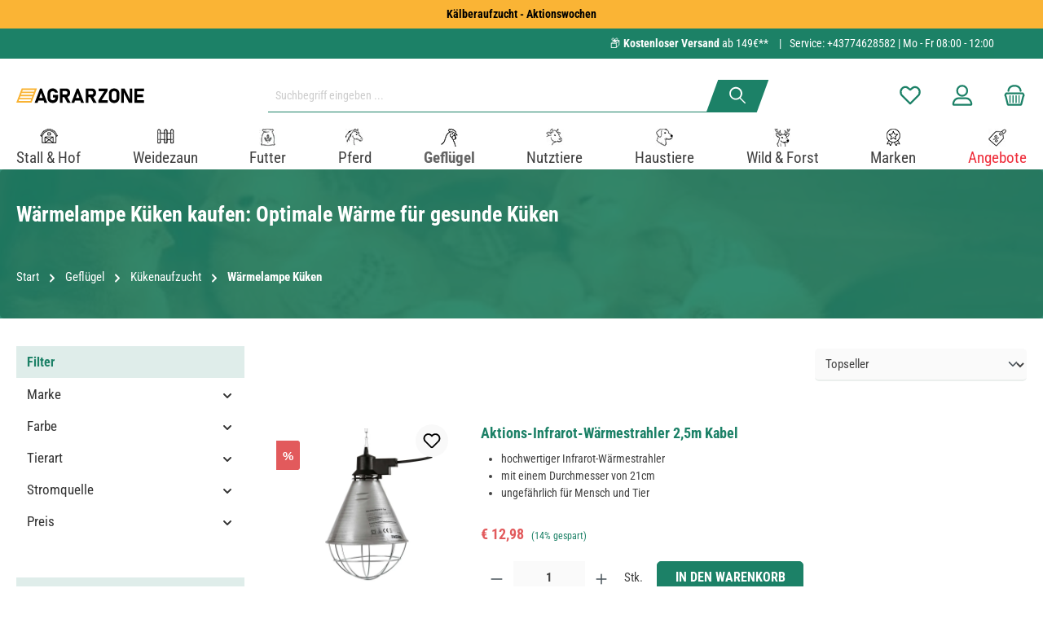

--- FILE ---
content_type: text/html; charset=UTF-8
request_url: https://agrarzone.at/waermelampe-kueken
body_size: 38823
content:
<!DOCTYPE html><html lang="de-AT" itemscope="itemscope" itemtype="https://schema.org/WebPage"><head><meta charset="utf-8"><meta name="viewport" content="width=device-width, initial-scale=1, shrink-to-fit=no"><meta name="author" content=""><meta name="robots" content="index,follow"><meta name="revisit-after" content="15 days"><meta name="keywords" content=""><meta name="description" content="Optimale Wärme für Küken mit unseren Wärmelampen. ✓ Konstante Wärme ✓ Einfache Installation. Jetzt online bei Agrarzone bestellen!"><meta property="og:url" content="https://agrarzone.at/waermelampe-kueken"><meta property="og:type" content="website"><meta property="og:site_name" content="Agrarzone"><meta property="og:title" content="Wärmelampe Küken kaufen: Sicher &amp; einfache Installation"><meta property="og:description" content="Optimale Wärme für Küken mit unseren Wärmelampen. ✓ Konstante Wärme ✓ Einfache Installation. Jetzt online bei Agrarzone bestellen!"><meta property="og:image" content="https://imgproxy.agrarzone.com/o1oGwsw3jSVnTjIm7ww7oSP87Ko3kTGuFURiUBhuH-c/rs:fit:3000::/gravity:sm/aHR0cHM6Ly9hZ3JhcnpvbmUuYXQvbWVkaWEvMmEvMDcvOTEvMTY5NDA3NjIxMS9hZ3JhcnpvbmVfbG9nby5zdmc"><meta name="twitter:card" content="summary"><meta name="twitter:site" content="Agrarzone"><meta name="twitter:title" content="Wärmelampe Küken kaufen: Sicher &amp; einfache Installation"><meta name="twitter:description" content="Optimale Wärme für Küken mit unseren Wärmelampen. ✓ Konstante Wärme ✓ Einfache Installation. Jetzt online bei Agrarzone bestellen!"><meta name="twitter:image" content="https://imgproxy.agrarzone.com/o1oGwsw3jSVnTjIm7ww7oSP87Ko3kTGuFURiUBhuH-c/rs:fit:3000::/gravity:sm/aHR0cHM6Ly9hZ3JhcnpvbmUuYXQvbWVkaWEvMmEvMDcvOTEvMTY5NDA3NjIxMS9hZ3JhcnpvbmVfbG9nby5zdmc"><meta itemprop="copyrightHolder" content="Agrarzone"><meta itemprop="copyrightYear" content=""><meta itemprop="isFamilyFriendly" content="false"><meta itemprop="image" content="https://imgproxy.agrarzone.com/o1oGwsw3jSVnTjIm7ww7oSP87Ko3kTGuFURiUBhuH-c/rs:fit:3000::/gravity:sm/aHR0cHM6Ly9hZ3JhcnpvbmUuYXQvbWVkaWEvMmEvMDcvOTEvMTY5NDA3NjIxMS9hZ3JhcnpvbmVfbG9nby5zdmc"><meta name="theme-color" content="#fff"><link rel="alternate" hreflang="hu-HU" href="https://agrarzone.hu/holampa-csibe"><link rel="alternate" hreflang="de-AT" href="https://agrarzone.at/waermelampe-kueken"><link rel="alternate" hreflang="fr-FR" href="https://agrarzone.fr/lampe-chauffante-pour-poussins"><link rel="alternate" hreflang="sv-SE" href="https://agrarzone.se/vaermelampa-kycklingar"><link rel="alternate" hreflang="ro-MD" href="https://agrarzone.ro/incalzeste-puii-cu-lampa"><link rel="alternate" hreflang="it-IT" href="https://agrarzone.it/lampade-riscaldanti-per-pulcini"><link rel="alternate" hreflang="en-GB" href="https://agrarzone.com/heat-lamp-chicks"><link rel="alternate" hreflang="x-default" href="https://agrarzone.de/waermelampe-kueken"><link rel="alternate" hreflang="de-DE" href="https://agrarzone.de/waermelampe-kueken"><link rel="shortcut icon" href="https://agrarzone.at/media/33/90/62/1694076250/favicon.ico?ts=1694076250"><link rel="apple-touch-icon" sizes="180x180" href="https://agrarzone.at/media/33/90/62/1694076250/favicon.ico?ts=1694076250"><link rel="canonical" href="https://agrarzone.at/waermelampe-kueken"><title itemprop="name">Wärmelampe Küken kaufen: Sicher &amp; einfache Installation</title><link rel="stylesheet" href="https://agrarzone.at/theme/32f3423dcd0de2fc4dc610518597cdcd/css/all.css?1766392896"><style>.az_custom_check_list .cms-element-text ul li { position: relative; list-style-type: none; /* Entfernt den Standard-Bullet */ padding-left: 30px; /* Gibt Platz für das SVG-Icon */ } .az_custom_check_list .cms-element-text ul li:before { background-image: url('#{$sw-asset-public-url}/media/b0/2a/9b/1698659231/checkmark_agrarzone.svg'); background-repeat: no-repeat; background-size: contain; content: ""; display: block; height: 18px; width: 18px; position: absolute; left: 0; top: 50%; transform: translateY(-50%); } #newsletterRegister { float: left; margin-left: -1.5rem; border: 2px solid #1c8167; }</style> <script>window.features={"V6_5_0_0":true,"v6.5.0.0":true,"V6_6_0_0":true,"v6.6.0.0":true,"V6_7_0_0":false,"v6.7.0.0":false,"DISABLE_VUE_COMPAT":false,"disable.vue.compat":false,"ACCESSIBILITY_TWEAKS":false,"accessibility.tweaks":false,"ADMIN_VITE":false,"admin.vite":false,"TELEMETRY_METRICS":false,"telemetry.metrics":false,"CACHE_REWORK":false,"cache.rework":false,"SSO":false,"sso":false,"RULE_BUILDER":true,"rule.builder":true,"FLOW_BUILDER":true,"flow.builder":true,"CUSTOM_PRICES":true,"custom.prices":true,"SUBSCRIPTIONS":true,"subscriptions":true,"ADVANCED_SEARCH":true,"advanced.search":true,"MULTI_INVENTORY":true,"multi.inventory":true,"RETURNS_MANAGEMENT":true,"returns.management":true,"TEXT_GENERATOR":true,"text.generator":true,"CHECKOUT_SWEETENER":true,"checkout.sweetener":true,"IMAGE_CLASSIFICATION":true,"image.classification":true,"PROPERTY_EXTRACTOR":true,"property.extractor":true,"REVIEW_SUMMARY":true,"review.summary":true,"REVIEW_TRANSLATOR":true,"review.translator":true,"CONTENT_GENERATOR":true,"content.generator":true,"EXPORT_ASSISTANT":true,"export.assistant":true,"QUICK_ORDER":true,"quick.order":true,"EMPLOYEE_MANAGEMENT":true,"employee.management":true,"QUOTE_MANAGEMENT":true,"quote.management":true,"CAPTCHA":true,"captcha":true,"NATURAL_LANGUAGE_SEARCH":true,"natural.language.search":true,"IMAGE_UPLOAD_SEARCH":true,"image.upload.search":true,"ORDER_APPROVAL":true,"order.approval":true,"SPATIAL_CMS_ELEMENT":true,"spatial.cms.element":true,"SHOPPING_LISTS":true,"shopping.lists":true,"TEXT_TO_IMAGE_GENERATION":true,"text.to.image.generation":true,"SPATIAL_SCENE_EDITOR":false,"spatial.scene.editor":false};dataLayer=window.dataLayer||[];dataLayer.push({ecommerce:null});dataLayer.push({"pageTitle":"W\u00e4rmelampe K\u00fcken kaufen: Sicher & einfache Installation","pageSubCategory":"","pageCategoryID":"e834b0fd230c45a4a1a3fe9f0e74fea5","pageSubCategoryID":"","pageCountryCode":"de-AT","pageLanguageCode":"\u00d6sterreich","pageVersion":1,"pageTestVariation":"1","pageValue":1,"pageAttributes":"1","pageCategory":"Navigation","visitorLoginState":"Logged Out","visitorType":"NOT LOGGED IN","visitorLifetimeValue":0,"visitorExistingCustomer":"No"});dataLayer.push({"event":"view_item_list","ecommerce":{"currency":"EUR","item_list_name":"Category","item_list_id":"e834b0fd230c45a4a1a3fe9f0e74fea5","items":[{"item_name":"Aktions-Infrarot-W\u00e4rmestrahler 2,5m Kabel","item_id":"23116","price":10.82,"item_brand":"Kerbl","index":0,"quantity":1,"item_list_name":"Category","item_list_id":"e834b0fd230c45a4a1a3fe9f0e74fea5","item_category":"W\u00e4rmelampe K\u00fcken"},{"item_name":"Kerbl Infrarotlampe Hartglas","item_id":"16028","price":4.79,"item_brand":"Kerbl","index":1,"quantity":1,"item_list_name":"Category","item_list_id":"e834b0fd230c45a4a1a3fe9f0e74fea5","item_category":"W\u00e4rmelampe K\u00fcken"},{"item_name":"Infrarot W\u00e4rmestrahlger\u00e4t inkl. Hartglaslampe 250 W, rot","item_id":"15126","price":30.83,"item_brand":"Agrarzone","index":2,"quantity":1,"item_list_name":"Category","item_list_id":"e834b0fd230c45a4a1a3fe9f0e74fea5","item_category":"W\u00e4rmelampe K\u00fcken"},{"item_name":"Infrarot W\u00e4rmestrahlger\u00e4t 150 W Kabel 5 m ohne Sparschalter","item_id":"27714-001","price":19.33,"item_brand":"Kerbl","index":3,"quantity":1,"item_list_name":"Category","item_list_id":"e834b0fd230c45a4a1a3fe9f0e74fea5","item_category":"W\u00e4rmelampe K\u00fcken"},{"item_name":"Keramik-Dunkelstrahler","item_id":"29950-V","price":7.98,"item_brand":"Kerbl","index":4,"quantity":1,"item_list_name":"Category","item_list_id":"e834b0fd230c45a4a1a3fe9f0e74fea5","item_category":"W\u00e4rmelampe K\u00fcken"},{"item_name":"Philips Hartglaslampe klar 250 W","item_id":"15043-004","price":7.07,"item_brand":"Philips","index":5,"quantity":1,"item_list_name":"Category","item_list_id":"e834b0fd230c45a4a1a3fe9f0e74fea5","item_category":"W\u00e4rmelampe K\u00fcken"},{"item_name":"Infrarot-W\u00e4rmestrahlger\u00e4t 250W","item_id":"1664","price":21.97,"item_brand":"Kerbl","index":6,"quantity":1,"item_list_name":"Category","item_list_id":"e834b0fd230c45a4a1a3fe9f0e74fea5","item_category":"W\u00e4rmelampe K\u00fcken"}]}});var google_tag_params={"ecomm_pagetype":"category","ecomm_pcat":["W\u00e4rmelampe K\u00fcken"],"ecomm_prodid":["23116","16028","15126","27714-001","29950-V","15043-004","1664"]};dataLayer.push({'event':'remarketingTriggered','google_tag_params':window.google_tag_params});(function(w,d,s,l,i){w[l]=w[l]||[];w[l].push({'gtm.start':new Date().getTime(),event:'gtm.js'});var f=d.getElementsByTagName(s)[0],j=d.createElement(s),dl=l!='dataLayer'?'&l='+l:'';j.async=true;j.src='https://www.googletagmanager.com/gtm.js?id='+i+dl;f.parentNode.insertBefore(j,f);})(window,document,'script','dataLayer','GTM-P469M2J');window.dataLayer=window.dataLayer||[];function gtag(){dataLayer.push(arguments);}
(()=>{const analyticsStorageEnabled=document.cookie.split(';').some((item)=>item.trim().includes('dtgsAllowGtmTracking=1'));const adsEnabled=document.cookie.split(';').some((item)=>item.trim().includes('google-ads-enabled=1'));gtag('consent','default',{'ad_user_data':adsEnabled?'granted':'denied','ad_storage':adsEnabled?'granted':'denied','ad_personalization':adsEnabled?'granted':'denied','analytics_storage':analyticsStorageEnabled?'granted':'denied'});})();window.dataLayer=window.dataLayer||[];window.dataLayer.push({event:"current_basket",current_basket__details:{"total_value":0,"items":[]}});window.activeNavigationId='e834b0fd230c45a4a1a3fe9f0e74fea5';window.router={'frontend.cart.offcanvas':'/checkout/offcanvas','frontend.cookie.offcanvas':'/cookie/offcanvas','frontend.checkout.finish.page':'/checkout/finish','frontend.checkout.info':'/widgets/checkout/info','frontend.menu.offcanvas':'/widgets/menu/offcanvas','frontend.cms.page':'/widgets/cms','frontend.cms.navigation.page':'/widgets/cms/navigation','frontend.account.addressbook':'/widgets/account/address-book','frontend.country.country-data':'/country/country-state-data','frontend.app-system.generate-token':'/app-system/Placeholder/generate-token',};window.salesChannelId='a4158600fdda408aa220218775cfa08b';window.router={...window.router,'frontend.expertise.certificate.upload':'/expertise-certificate/upload',};window.breakpoints={"xs":0,"sm":576,"md":768,"lg":992,"xl":1200,"xxl":1400};window.customerLoggedInState=0;window.wishlistEnabled=1;window.themeAssetsPublicPath='https://agrarzone.at/theme/018a604eded471c88fad4d5040040b9c/assets/';window.themeJsPublicPath='https://agrarzone.at/theme/32f3423dcd0de2fc4dc610518597cdcd/js/';window.mollie_javascript_use_shopware='0';window.twtCookiePermissionPositioned=false;document.addEventListener("DOMContentLoaded",function(event){var substring='shopsyKlaviyo=shopsyKlaviyo';var checkCookie=document.cookie.indexOf(substring)!==-1;var cookieRequired;if(document.getElementsByName('cookieRequired')[0]!==undefined){cookieRequired=document.getElementsByName('cookieRequired')[0].value;}
if(cookieRequired!=="1"||checkCookie){waitForKlaviyoElement('form button.needsclick').then((elm)=>{const submitbutton=document.querySelectorAll('form button.needsclick');submitbutton[0].addEventListener('click',function(){const email=document.querySelectorAll('form input.needsclick[type=email]')[0].value;window.localStorage.setItem('klaviyoValue',btoa(email));});});var imported=document.createElement('script');imported.src='https://static.klaviyo.com/onsite/js/klaviyo.js?company_id=Y9645U';imported.setAttribute("type","text/javascript");imported.async='async';document.head.appendChild(imported);}
if(checkCookie||cookieRequired!=="1"){!function(){if(!window.klaviyo){window._klOnsite=window._klOnsite||[];try{window.klaviyo=new Proxy({},{get:function(n,i){return"push"===i?function(){var n;(n=window._klOnsite).push.apply(n,arguments)}:function(){for(var n=arguments.length,o=new Array(n),w=0;w<n;w++)
o[w]=arguments[w];var t="function"==typeof o[o.length-1]?o.pop():void 0,e=new Promise(function(n){window._klOnsite.push([i].concat(o,[function(i){t&&t(i),n(i)}]))});return e}}})}catch(n){window.klaviyo=window.klaviyo||[],window.klaviyo.push=function(){var n;(n=window._klOnsite).push.apply(n,arguments)}}}}();(function(){var b=document.createElement('script');b.type='text/javascript';b.async=true;b.src=('https:'===document.location.protocol?'https://':'http://')+'static.klaviyo.com/onsite/js/klaviyo.js?company_id=Y9645U';var a=document.getElementsByTagName('script')[0];a.parentNode.insertBefore(b,a);})();}});function waitForKlaviyoElement(selector){return new Promise(resolve=>{if(document.querySelector(selector)){return resolve(document.querySelector(selector));}
const observer=new MutationObserver(mutations=>{if(document.querySelector(selector)){resolve(document.querySelector(selector));observer.disconnect();}});observer.observe(document.body,{childList:true,subtree:true});});};</script> <script src="https://stream.agrarzone.at/scripts/ihzN7jWuA8INS5YLfHSXZaQFmc1XucHOxV4ywZ3qkAFBzfEn6xdbOagioGKP2ne0.js"></script><script src="https://agrarzone.at/theme/018a604eded471c88fad4d5040040b9c/assets/js/jquery-3.5.1.slim.min.js?1766392914"></script><script src="https://agrarzone.at/theme/32f3423dcd0de2fc4dc610518597cdcd/js/storefront/storefront.js?1766392896" defer></script><script src="https://agrarzone.at/theme/32f3423dcd0de2fc4dc610518597cdcd/js/neti-next-free-delivery/neti-next-free-delivery.js?1766392896" defer></script><script src="https://agrarzone.at/theme/32f3423dcd0de2fc4dc610518597cdcd/js/swag-pay-pal/swag-pay-pal.js?1766392896" defer></script><script src="https://agrarzone.at/theme/32f3423dcd0de2fc4dc610518597cdcd/js/loyxx-s-w6-conversion-checkout/loyxx-s-w6-conversion-checkout.js?1766392896" defer></script><script src="https://agrarzone.at/theme/32f3423dcd0de2fc4dc610518597cdcd/js/dtgs-google-tag-manager-sw6/dtgs-google-tag-manager-sw6.js?1766392896" defer></script><script src="https://agrarzone.at/theme/32f3423dcd0de2fc4dc610518597cdcd/js/shopsy-klaviyo6/shopsy-klaviyo6.js?1766392896" defer></script><script src="https://agrarzone.at/theme/32f3423dcd0de2fc4dc610518597cdcd/js/subscription/subscription.js?1766392896" defer></script><script src="https://agrarzone.at/theme/32f3423dcd0de2fc4dc610518597cdcd/js/checkout-sweetener/checkout-sweetener.js?1766392896" defer></script><script src="https://agrarzone.at/theme/32f3423dcd0de2fc4dc610518597cdcd/js/text-translator/text-translator.js?1766392896" defer></script><script src="https://agrarzone.at/theme/32f3423dcd0de2fc4dc610518597cdcd/js/employee-management/employee-management.js?1766392896" defer></script><script src="https://agrarzone.at/theme/32f3423dcd0de2fc4dc610518597cdcd/js/quick-order/quick-order.js?1766392896" defer></script><script src="https://agrarzone.at/theme/32f3423dcd0de2fc4dc610518597cdcd/js/advanced-search/advanced-search.js?1766392896" defer></script><script src="https://agrarzone.at/theme/32f3423dcd0de2fc4dc610518597cdcd/js/captcha/captcha.js?1766392896" defer></script><script src="https://agrarzone.at/theme/32f3423dcd0de2fc4dc610518597cdcd/js/quote-management/quote-management.js?1766392896" defer></script><script src="https://agrarzone.at/theme/32f3423dcd0de2fc4dc610518597cdcd/js/a-i-search/a-i-search.js?1766392896" defer></script><script src="https://agrarzone.at/theme/32f3423dcd0de2fc4dc610518597cdcd/js/spatial-cms-element/spatial-cms-element.js?1766392896" defer></script><script src="https://agrarzone.at/theme/32f3423dcd0de2fc4dc610518597cdcd/js/order-approval/order-approval.js?1766392896" defer></script><script src="https://agrarzone.at/theme/32f3423dcd0de2fc4dc610518597cdcd/js/shopping-list/shopping-list.js?1766392896" defer></script><script src="https://agrarzone.at/theme/32f3423dcd0de2fc4dc610518597cdcd/js/moon-agrarzone/moon-agrarzone.js?1766392896" defer></script><script src="https://agrarzone.at/theme/32f3423dcd0de2fc4dc610518597cdcd/js/intedia-morayne/intedia-morayne.js?1766392896" defer></script><script src="https://agrarzone.at/theme/32f3423dcd0de2fc4dc610518597cdcd/js/webla-zusatzoptionen/webla-zusatzoptionen.js?1766392896" defer></script><script src="https://agrarzone.at/theme/32f3423dcd0de2fc4dc610518597cdcd/js/gjuce-credit-transfer-by-qrcode-s-w6/gjuce-credit-transfer-by-qrcode-s-w6.js?1766392896" defer></script><script src="https://agrarzone.at/theme/32f3423dcd0de2fc4dc610518597cdcd/js/tcinn-theme-ware-clean/tcinn-theme-ware-clean.js?1766392896" defer></script><script src="https://agrarzone.at/bundles/molliepayments/mollie-payments.js?1759405295" defer></script></head><body class=" is-ctl-navigation is-act-index themeware twt-clean twt-header-type-1 twt-full-width-boxed twt-is-cms-product-list show-conversion-checkout "><div class="skip-to-content bg-primary-subtle text-primary-emphasis visually-hidden-focusable overflow-hidden"><div class="container d-flex justify-content-center"><a href="#content-main" class="skip-to-content-link d-inline-flex text-decoration-underline m-1 p-2 fw-bold gap-2"> Skip to main content </a></div></div><noscript class="noscript-main"><div role="alert" class="alert alert-info alert-has-icon"> <span class="icon icon-info" aria-hidden="true"><svg xmlns="http://www.w3.org/2000/svg" xmlns:xlink="http://www.w3.org/1999/xlink" width="24" height="24" viewBox="0 0 24 24"><defs><path d="M12 7c.5523 0 1 .4477 1 1s-.4477 1-1 1-1-.4477-1-1 .4477-1 1-1zm1 9c0 .5523-.4477 1-1 1s-1-.4477-1-1v-5c0-.5523.4477-1 1-1s1 .4477 1 1v5zm11-4c0 6.6274-5.3726 12-12 12S0 18.6274 0 12 5.3726 0 12 0s12 5.3726 12 12zM12 2C6.4772 2 2 6.4772 2 12s4.4772 10 10 10 10-4.4772 10-10S17.5228 2 12 2z" id="icons-default-info" /></defs><use xlink:href="#icons-default-info" fill="#758CA3" fill-rule="evenodd" /></svg></span> <div class="alert-content-container"><div class="alert-content"> Um unseren Shop in vollem Umfang nutzen zu können, empfehlen wir Ihnen Javascript in Ihrem Browser zu aktivieren. </div></div></div></noscript><noscript class="noscript-gtm"><iframe src="https://www.googletagmanager.com/ns.html?id=GTM-P469M2J" height="0" width="0" style="display:none;visibility:hidden"></iframe></noscript><header class="header-main"><div class="container"><div class="top-bar d-none d-lg-block"><nav class="top-bar-nav" aria-label="Shop settings"><div class="row align-items-center twt-top-bar"><div class="col-auto"><div class="row twt-top-bar-hotline"><div class="col-auto top-bar-hotline"> <span class="twt-top-bar-hotline-label">Service:</span> <a href="tel:+43774628582">+43774628582</a> | Mo - Fr 08:00 - 12:00                 </div></div></div><div class="col-auto"><div class="row twt-top-bar-dropdowns"><div class="col-auto top-bar-language"></div><div class="col-auto top-bar-currency"></div><div class="col-auto top-bar-service"></div></div></div></div></nav></div><div class="row align-items-center header-row"><div class="col-12 col-lg-auto header-logo-col"><div class="header-logo-main"><a class="header-logo-main-link" href="/" title="Zur Startseite gehen"><picture class="header-logo-picture"><img src="https://imgproxy.agrarzone.com/o1oGwsw3jSVnTjIm7ww7oSP87Ko3kTGuFURiUBhuH-c/rs%3Afit%3A3000%3A%3A/gravity%3Asm/aHR0cHM6Ly9hZ3JhcnpvbmUuYXQvbWVkaWEvMmEvMDcvOTEvMTY5NDA3NjIxMS9hZ3JhcnpvbmVfbG9nby5zdmc" alt="Zur Startseite gehen" class="img-fluid header-logo-main-img"></picture></a></div></div><div class="col-12 order-2 col-sm order-sm-1 header-search-col"><div class="row"><div class="col-sm-auto d-none d-sm-block d-lg-none"><div class="nav-main-toggle"> <button class="btn nav-main-toggle-btn header-actions-btn" type="button" data-off-canvas-menu="true" aria-label="Menü"> <span class="icon icon-themeware icon-stack icon-solid"><?xml version="1.0" encoding="utf-8"?><svg xmlns="http://www.w3.org/2000/svg" viewBox="0 0 24 24"><path d="M2,5.49H22a1,1,0,0,0,0-2H2a1,1,0,0,0,0,2Z"/><path d="M22,10.92H2a1,1,0,0,0,0,2H22a1,1,0,0,0,0-2Z"/><path d="M22,18.51H2a1,1,0,0,0,0,2H22a1,1,0,0,0,0-2Z"/></svg></span> <span class="header-nav-main-toggle-label">  Navigation </span> </button> </div></div><div class="col"><div class="collapse" id="searchCollapse"><div class="header-search"><form action="/search" method="get" data-search-widget="true" data-search-widget-options="{&quot;searchWidgetMinChars&quot;:3}" data-url="/suggest?search=" class="header-search-form"><div class="input-group"><input type="search" name="search" class="form-control header-search-input" autocomplete="off" autocapitalize="off" placeholder="Suchbegriff eingeben ..." aria-label="Suchbegriff eingeben ..." value=""> <button type="submit"   class="btn header-search-btn"   aria-label="Suchen"> <span class="header-search-icon"> <span class="icon icon-themeware icon-search icon-solid"><?xml version="1.0" encoding="utf-8"?><svg xmlns="http://www.w3.org/2000/svg" viewBox="0 0 24 24"><path d="M22.64,21.72,16.22,15.3a8.63,8.63,0,1,0-1.09,1l6.45,6.44a.75.75,0,0,0,1.06,0A.75.75,0,0,0,22.64,21.72ZM3.14,9.62a6.62,6.62,0,1,1,6.62,6.61A6.63,6.63,0,0,1,3.14,9.62Z"/></svg></span> </span> </button> <button class="btn header-close-btn js-search-close-btn d-none" type="button" aria-label="Close the dropdown search"> <span class="header-close-icon"> <span class="icon icon-x"><svg xmlns="http://www.w3.org/2000/svg" xmlns:xlink="http://www.w3.org/1999/xlink" width="24" height="24" viewBox="0 0 24 24"><defs><path d="m10.5858 12-7.293-7.2929c-.3904-.3905-.3904-1.0237 0-1.4142.3906-.3905 1.0238-.3905 1.4143 0L12 10.5858l7.2929-7.293c.3905-.3904 1.0237-.3904 1.4142 0 .3905.3906.3905 1.0238 0 1.4143L13.4142 12l7.293 7.2929c.3904.3905.3904 1.0237 0 1.4142-.3906.3905-1.0238.3905-1.4143 0L12 13.4142l-7.2929 7.293c-.3905.3904-1.0237.3904-1.4142 0-.3905-.3906-.3905-1.0238 0-1.4143L10.5858 12z" id="icons-default-x" /></defs><use xlink:href="#icons-default-x" fill="#758CA3" fill-rule="evenodd" /></svg></span> </span> </button> </div></form></div></div></div></div></div><div class="col-12 order-1 col-sm-auto order-sm-2 header-actions-col"><div class="row g-0"><div class="d-block d-sm-none col"><div class="menu-button"> <button class="btn nav-main-toggle-btn header-actions-btn"     type="button"     data-off-canvas-menu="true"     aria-label="Menü"     title="Navigation"> <span class="icon icon-themeware icon-stack icon-solid"><?xml version="1.0" encoding="utf-8"?><svg xmlns="http://www.w3.org/2000/svg" viewBox="0 0 24 24"><path d="M2,5.49H22a1,1,0,0,0,0-2H2a1,1,0,0,0,0,2Z"/><path d="M22,10.92H2a1,1,0,0,0,0,2H22a1,1,0,0,0,0-2Z"/><path d="M22,18.51H2a1,1,0,0,0,0,2H22a1,1,0,0,0,0-2Z"/></svg></span> <span class="header-nav-main-toggle-label">      Navigation     </span> </button> </div></div><div class="d-sm-none col-auto twt-search-col"><div class="search-toggle"> <button class="btn header-actions-btn search-toggle-btn js-search-toggle-btn collapsed"      type="button"      data-bs-toggle="collapse"      data-bs-target="#searchCollapse"      aria-expanded="false"      aria-controls="searchCollapse"      aria-label="Suchen"> <span class="header-search-toggle-icon"> <span class="icon icon-themeware icon-search icon-solid"><?xml version="1.0" encoding="utf-8"?><svg xmlns="http://www.w3.org/2000/svg" viewBox="0 0 24 24"><path d="M22.64,21.72,16.22,15.3a8.63,8.63,0,1,0-1.09,1l6.45,6.44a.75.75,0,0,0,1.06,0A.75.75,0,0,0,22.64,21.72ZM3.14,9.62a6.62,6.62,0,1,1,6.62,6.61A6.63,6.63,0,0,1,3.14,9.62Z"/></svg></span> <span class="icon icon-themeware icon-x icon-solid"><?xml version="1.0" encoding="utf-8"?><svg xmlns="http://www.w3.org/2000/svg" viewBox="0 0 24 24"><path d="M13.41,12l9.3-9.29a1,1,0,1,0-1.42-1.42L12,10.59,2.71,1.29A1,1,0,0,0,1.29,2.71L10.59,12l-9.3,9.29a1,1,0,0,0,0,1.42,1,1,0,0,0,1.42,0L12,13.41l9.29,9.3a1,1,0,0,0,1.42,0,1,1,0,0,0,0-1.42Z"/></svg></span> </span> <span class="header-search-toggle-name">      Suche     </span> </button> </div></div><div class="col-auto"><div class="header-wishlist"><a class="btn header-wishlist-btn header-actions-btn" href="/wishlist" title="Merkzettel" aria-label="Merkzettel"> <span class="header-wishlist-icon"> <span class="icon icon-themeware icon-heart icon-solid"><?xml version="1.0" encoding="utf-8"?><svg xmlns="http://www.w3.org/2000/svg" viewBox="0 0 24 24"><path d="M21.55,4.45l-.06-.08a5.82,5.82,0,0,0-5.26-2,5.15,5.15,0,0,0-2.29,1L12,4.87,9.89,3.24a4.31,4.31,0,0,0-1.07-.61c-1-.4-3.67-1-6.31,1.74l-.06.08a6.57,6.57,0,0,0-1.08,6.3,6,6,0,0,0,1.52,2.4l8.41,8.29a.83.83,0,0,0,.22.14.61.61,0,0,0,.1.07.94.94,0,0,0,.76,0,.61.61,0,0,0,.1-.07.83.83,0,0,0,.22-.14l8.41-8.29a6,6,0,0,0,1.52-2.4A6.57,6.57,0,0,0,21.55,4.45Zm-.81,5.68a4.1,4.1,0,0,1-1,1.6L12,19.32,4.29,11.73a4.1,4.1,0,0,1-1-1.6A4.62,4.62,0,0,1,4,5.72C5.63,4,7.13,4.12,8.1,4.49a2.19,2.19,0,0,1,.57.34l2.72,2.1.06,0,.18.09.18.06h.38a1.15,1.15,0,0,0,.17-.06A.66.66,0,0,0,12.55,7l.06,0,2.55-2a3,3,0,0,1,1.4-.64A3.86,3.86,0,0,1,20,5.72,4.62,4.62,0,0,1,20.74,10.13Z"/></svg></span> </span> <span class="header-wishlist-name">    Wunschzettel   </span> <span class="badge bg-primary header-wishlist-badge"    id="wishlist-basket"    data-wishlist-storage="true"    data-wishlist-storage-options="{&quot;listPath&quot;:&quot;\/wishlist\/list&quot;,&quot;mergePath&quot;:&quot;\/wishlist\/merge&quot;,&quot;pageletPath&quot;:&quot;\/wishlist\/merge\/pagelet&quot;}"    data-wishlist-widget="true"    data-wishlist-widget-options="{&quot;showCounter&quot;:true}"></span> </a></div></div><div class="col-auto"><div class="account-menu"><div class="dropdown"> <button class="btn account-menu-btn header-actions-btn"    type="button"    id="accountWidget"    data-account-menu="true"    data-bs-toggle="dropdown"    aria-haspopup="true"    aria-expanded="false"    aria-label="Mein Konto"    title="Mein Konto"> <span class="header-account-icon"> <span class="icon icon-themeware icon-avatar icon-solid"><?xml version="1.0" encoding="utf-8"?><svg xmlns="http://www.w3.org/2000/svg" viewBox="0 0 24 24"><path d="M11.84,13.51A6.26,6.26,0,1,0,5.58,7.26,6.26,6.26,0,0,0,11.84,13.51Zm0-10.58A4.33,4.33,0,1,1,7.51,7.26,4.33,4.33,0,0,1,11.84,2.93Z"/><path d="M22.57,20.87A9.75,9.75,0,0,0,21,16.78a6.46,6.46,0,0,0-5.24-2.61H8.29A6.5,6.5,0,0,0,3,16.78a9.75,9.75,0,0,0-1.56,4.09,1.87,1.87,0,0,0,.42,1.49A1.83,1.83,0,0,0,3.24,23H20.76a1.83,1.83,0,0,0,1.39-.64A1.87,1.87,0,0,0,22.57,20.87Zm-19.22.2a7.94,7.94,0,0,1,1.19-3.15A4.5,4.5,0,0,1,8.23,16.1h7.59a4.52,4.52,0,0,1,3.64,1.82,7.94,7.94,0,0,1,1.19,3.15Z"/></svg></span> </span> <span class="header-account-name">    Mein Konto   </span> </button> <div class="dropdown-menu dropdown-menu-end account-menu-dropdown js-account-menu-dropdown" aria-labelledby="accountWidget"><div class="offcanvas-header"> <button class="btn btn-light offcanvas-close js-offcanvas-close"> <span class="icon icon-x icon-sm"><svg xmlns="http://www.w3.org/2000/svg" xmlns:xlink="http://www.w3.org/1999/xlink" width="24" height="24" viewBox="0 0 24 24"><use xlink:href="#icons-default-x" fill="#758CA3" fill-rule="evenodd" /></svg></span> Menü schließen </button> </div><div class="offcanvas-body"><div class="account-menu"><div class="dropdown-header account-menu-header"> Dein Konto </div><div class="account-menu-login"><a href="/account/login" title="Einloggen" class="btn btn-primary account-menu-login-button"> Einloggen </a><div class="account-menu-register"> oder <a href="/account/login" title="Registrieren">registrieren</a></div></div><div class="account-menu-links"><div class="header-account-menu"><div class="card account-menu-inner"><div class="list-group list-group-flush account-aside-list-group"><nav class="list-group list-group-flush account-aside-list-group"><a href="/account" title="Übersicht" class="list-group-item list-group-item-action account-aside-item"> Übersicht </a><a href="/account/profile" title="Persönliches Profil" class="list-group-item list-group-item-action account-aside-item"> Persönliches Profil </a><a href="/account/address" title="Adressen" class="list-group-item list-group-item-action account-aside-item"> Adressen </a><a href="/account/payment" title="Zahlungsarten" class="list-group-item list-group-item-action account-aside-item"> Zahlungsarten </a><a href="/account/order" title="Bestellungen" class="list-group-item list-group-item-action account-aside-item"> Bestellungen </a></nav><a href="/account/subscription" title="Du hast noch keine Abonnements." class="list-group-item list-group-item-action account-aside-item"> Du hast noch keine Abonnements. </a></div></div></div></div></div></div></div></div></div></div><div class="col-auto"><div class="header-cart" data-off-canvas-cart="true"><a class="btn header-cart-btn header-actions-btn" href="/checkout/cart" data-cart-widget="true" title="Warenkorb" aria-label="Warenkorb"> <span class="header-cart-icon"> <span class="icon icon-themeware icon-cart icon-solid"><?xml version="1.0" encoding="utf-8"?><svg xmlns="http://www.w3.org/2000/svg" viewBox="0 0 24 24"><path d="M7.35,11.93a.61.61,0,0,0-.61.61v7.2a.61.61,0,0,0,1.21,0v-7.2A.6.6,0,0,0,7.35,11.93Z"/><path d="M10.5,11.93a.6.6,0,0,0-.6.61v7.2a.61.61,0,0,0,1.21,0v-7.2A.61.61,0,0,0,10.5,11.93Z"/><path d="M13.66,11.93a.6.6,0,0,0-.6.61v7.2a.61.61,0,0,0,1.21,0v-7.2A.61.61,0,0,0,13.66,11.93Z"/><path d="M16.82,11.93a.61.61,0,0,0-.61.61v7.2a.6.6,0,0,0,.61.6.61.61,0,0,0,.61-.6v-7.2A.61.61,0,0,0,16.82,11.93Z"/><path d="M22.47,11.11l-.62-1.18a1.82,1.82,0,0,0-1.63-1H3.78a1.82,1.82,0,0,0-1.63,1l-.62,1.18a1.86,1.86,0,0,0,0,1.69l.4.77,2,8A1.82,1.82,0,0,0,5.69,23H18.31a1.82,1.82,0,0,0,1.78-1.4l2-8,.4-.77A1.86,1.86,0,0,0,22.47,11.11ZM20.3,12.78a.9.9,0,0,0-.08.21l-2,8.07H5.77L3.78,13a.9.9,0,0,0-.08-.21L3.25,12l.59-1.12H20.16l.59,1Z"/><path d="M5.46,8.3h.12a1,1,0,0,0,1-.86C6.75,5.77,7.73,2.94,12,2.94c4.53,0,5.36,3.15,5.51,4.5a1,1,0,0,0,1.07.86,1,1,0,0,0,.86-1.07C19.11,4.22,17,1,12,1,5.85,1,4.79,5.76,4.61,7.22A1,1,0,0,0,5.46,8.3Z"/></svg></span> </span> <span class="header-cart-name">   Warenkorb  </span> <span class="header-cart-total">   € 0,00  </span> </a></div></div></div></div></div></div></header><script src="https://lw.agrarzone.com/geoModal.js" defer></script><div class="nav-main"><div class="container"><div id="sticky-logo" class="d-none"><a href="/"          class="sticky-logo-main-link"          title="Zur Startseite gehen"><picture><img src="https://imgproxy.agrarzone.com/o1oGwsw3jSVnTjIm7ww7oSP87Ko3kTGuFURiUBhuH-c/rs%3Afit%3A3000%3A%3A/gravity%3Asm/aHR0cHM6Ly9hZ3JhcnpvbmUuYXQvbWVkaWEvMmEvMDcvOTEvMTY5NDA3NjIxMS9hZ3JhcnpvbmVfbG9nby5zdmc" alt="Zur Startseite gehen"></picture></a></div> <span id="js-sticky-cart-position" class="d-none"></span> </div><div class="main-navigation" id="mainNavigation" data-flyout-menu="true"><div class="container"><nav class="nav main-navigation-menu" aria-label="Main navigation" itemscope="itemscope" itemtype="https://schema.org/SiteNavigationElement"><a href="https://agrarzone.at/stall-hof" class="nav-link 1 main-navigation-link nav-item-66ce83261bb54239a553fb6ffe820f17" itemprop="url" data-flyout-menu-trigger="66ce83261bb54239a553fb6ffe820f17" title="Stall &amp; Hof"><div class="main-navigation-link-text"><img src="https://imgproxy.agrarzone.com/UlazTVE7jL1Cd1-yGWxN1AlLhItdFhwCEe492TR_Jk4/rs%3Afit%3A3000%3A%3A/gravity%3Asm/aHR0cHM6Ly9hZ3JhcnpvbmUuYXQvbWVkaWEvNTgvOTIvMDUvMTc2MTYzMzgxMS9pY29uLXN0YWxsLWhvZi5qcGc" aria-hidden="true" loading="eager" /> <span itemprop="name">Stall &amp; Hof</span> </div></a><a href="https://agrarzone.at/weidezaun" class="nav-link 1 main-navigation-link nav-item-4478b7739b9c40459937844616c410b1" itemprop="url" data-flyout-menu-trigger="4478b7739b9c40459937844616c410b1" title="Weidezaun"><div class="main-navigation-link-text"><img src="https://imgproxy.agrarzone.com/7Gl_KGddQusEnqre9z_LpaUmKexfX4_hODFdgk9xkBQ/rs%3Afit%3A3000%3A%3A/gravity%3Asm/aHR0cHM6Ly9hZ3JhcnpvbmUuYXQvbWVkaWEvOWMvNDIvYjcvMTc2MTYzMzg0Mi9pY29uLXdlaWRlemF1bi5qcGc" aria-hidden="true" loading="eager" /> <span itemprop="name">Weidezaun</span> </div></a><a href="https://agrarzone.at/futter" class="nav-link 1 main-navigation-link nav-item-a9b7ac7b91ef42a9a3fd4e9e828ef995" itemprop="url" data-flyout-menu-trigger="a9b7ac7b91ef42a9a3fd4e9e828ef995" title="Futter"><div class="main-navigation-link-text"><img src="https://imgproxy.agrarzone.com/_nMU8Dur_pOMWMMuCGiXSKSNV81mqJPuHEFIfBqmvmw/rs%3Afit%3A3000%3A%3A/gravity%3Asm/aHR0cHM6Ly9hZ3JhcnpvbmUuYXQvbWVkaWEvYWEvODcvNjEvMTc2MTYzMzg2NS9pY29uLWZ1dHRlci5qcGc" aria-hidden="true" loading="eager" /> <span itemprop="name">Futter</span> </div></a><a href="https://agrarzone.at/pferd" class="nav-link 1 main-navigation-link nav-item-31604f285fbd40b4bfde2cd540edd954" itemprop="url" data-flyout-menu-trigger="31604f285fbd40b4bfde2cd540edd954" title="Pferd"><div class="main-navigation-link-text"><img src="https://imgproxy.agrarzone.com/j3tN8rdROARjAst8QJ6SN8t9bJU1YC5uwo1O0eJnXLU/rs%3Afit%3A3000%3A%3A/gravity%3Asm/aHR0cHM6Ly9hZ3JhcnpvbmUuYXQvbWVkaWEvNDMvNmYvMTcvMTc2MTYzMzg5My9pY29uLXBmZXJkLmpwZw" aria-hidden="true" loading="eager" /> <span itemprop="name">Pferd</span> </div></a><a href="https://agrarzone.at/gefluegel" class="nav-link 1 main-navigation-link nav-item-2903a31676b94445b7b7c836e20cf1e9 active" itemprop="url" data-flyout-menu-trigger="2903a31676b94445b7b7c836e20cf1e9" title="Geflügel"><div class="main-navigation-link-text"><img src="https://imgproxy.agrarzone.com/vkwFlWME6YVwmRcslRSQFmuLycbUxd1nUm69ceThrSg/rs%3Afit%3A3000%3A%3A/gravity%3Asm/aHR0cHM6Ly9hZ3JhcnpvbmUuYXQvbWVkaWEvYmIvNTIvYWYvMTc2MTYzMzkxNi9pY29uLWdlZmx1ZWdlbC5qcGc" aria-hidden="true" loading="eager" /> <span itemprop="name">Geflügel</span> </div></a><a href="https://agrarzone.at/nutztiere" class="nav-link 1 main-navigation-link nav-item-13d553f686fb44cc8f05217c412e874e" itemprop="url" data-flyout-menu-trigger="13d553f686fb44cc8f05217c412e874e" title="Nutztiere"><div class="main-navigation-link-text"><img src="https://imgproxy.agrarzone.com/g47Yl0pAsuBaYqZJOKzVV0e7u-C3Vs2t0X4qS0MoUtY/rs%3Afit%3A3000%3A%3A/gravity%3Asm/aHR0cHM6Ly9hZ3JhcnpvbmUuYXQvbWVkaWEvNjUvNDIvM2YvMTc2MTYzMzk0OS9pY29uLW51dHp0aWVyLmpwZw" aria-hidden="true" loading="eager" /> <span itemprop="name">Nutztiere</span> </div></a><a href="https://agrarzone.at/haustiere" class="nav-link 1 main-navigation-link nav-item-d8e3ca2c6e4745c3859c45b49ab3c1fa" itemprop="url" data-flyout-menu-trigger="d8e3ca2c6e4745c3859c45b49ab3c1fa" title="Haustiere"><div class="main-navigation-link-text"><img src="https://imgproxy.agrarzone.com/kJc4OQio6vcu3pcvQCGPq1gLhgQCkPVbu4VYluevuQQ/rs%3Afit%3A3000%3A%3A/gravity%3Asm/aHR0cHM6Ly9hZ3JhcnpvbmUuYXQvbWVkaWEvMTgvOWYvZWMvMTc2MTYzMzk3Ni9pY29uLWhhdXN0aWVyLmpwZw" aria-hidden="true" loading="eager" /> <span itemprop="name">Haustiere</span> </div></a><a href="https://agrarzone.at/wild-forst" class="nav-link 1 main-navigation-link nav-item-428957fe2cda41bb9b2b8a483199f8a2" itemprop="url" data-flyout-menu-trigger="428957fe2cda41bb9b2b8a483199f8a2" title="Wild &amp; Forst"><div class="main-navigation-link-text"><img src="https://imgproxy.agrarzone.com/qrzoFqjoPL-_6hron8f8RA6YMKrI2caIsFZDcYgIPOo/rs%3Afit%3A3000%3A%3A/gravity%3Asm/aHR0cHM6Ly9hZ3JhcnpvbmUuYXQvbWVkaWEvZjQvMmUvYjcvMTc2MTYzNDAxMi9pY29uLXdpbGQtZm9yc3QuanBn" aria-hidden="true" loading="eager" /> <span itemprop="name">Wild &amp; Forst</span> </div></a><a href="https://agrarzone.at/marken" class="nav-link 1 main-navigation-link nav-item-efa4a1409688485a979c35be557157d1" itemprop="url" data-flyout-menu-trigger="efa4a1409688485a979c35be557157d1" title="Marken"><div class="main-navigation-link-text"><img src="https://imgproxy.agrarzone.com/64uIQzA67MHC7juboibyQ5mPKk6rG960PYn_FkxQqYg/rs%3Afit%3A3000%3A%3A/gravity%3Asm/aHR0cHM6Ly9hZ3JhcnpvbmUuYXQvbWVkaWEvMGUvOWEvZjEvMTc2NjU2ODU2Ny9tYXJrZW4tMjJ4MjIucG5n" aria-hidden="true" loading="eager" /> <span itemprop="name">Marken</span> </div></a><a href="https://agrarzone.at/angebote" class="nav-link 1 main-navigation-link nav-item-e3343deff7a848b3a619763ce2149012 highlighted" itemprop="url" data-flyout-menu-trigger="e3343deff7a848b3a619763ce2149012" title="Angebote"><div class="main-navigation-link-text"><img src="https://imgproxy.agrarzone.com/rY0-WaHWDumSEo73UNLbSyUo4uGqzfb-ielZIVSpvu4/rs%3Afit%3A3000%3A%3A/gravity%3Asm/aHR0cHM6Ly9hZ3JhcnpvbmUuYXQvbWVkaWEvZGUvMTAvNjQvMTc2MTIxNDY0OC9pY29uLWFuZ2Vib3RlLmpwZw" aria-hidden="true" loading="eager" /> <span itemprop="name">Angebote</span> </div></a></nav><div class="navigation-flyouts"><div class="navigation-flyout" data-flyout-menu-id="66ce83261bb54239a553fb6ffe820f17"><div class="container"><div class="row navigation-flyout-bar"><div class="col"><div class="navigation-flyout-category-link"><a class="nav-link" href="https://agrarzone.at/stall-hof" itemprop="url" title="Stall &amp; Hof"> Zur Kategorie Stall &amp; Hof <span class="icon icon-arrow-right icon-primary"><svg xmlns="http://www.w3.org/2000/svg" xmlns:xlink="http://www.w3.org/1999/xlink" width="16" height="16" viewBox="0 0 16 16"><defs><path id="icons-solid-arrow-right" d="M6.7071 6.2929c-.3905-.3905-1.0237-.3905-1.4142 0-.3905.3905-.3905 1.0237 0 1.4142l3 3c.3905.3905 1.0237.3905 1.4142 0l3-3c.3905-.3905.3905-1.0237 0-1.4142-.3905-.3905-1.0237-.3905-1.4142 0L9 8.5858l-2.2929-2.293z" /></defs><use transform="rotate(-90 9 8.5)" xlink:href="#icons-solid-arrow-right" fill="#758CA3" fill-rule="evenodd" /></svg></span> </a></div></div><div class="col-auto"><div class="navigation-flyout-close js-close-flyout-menu"> <span class="icon icon-x"><svg xmlns="http://www.w3.org/2000/svg" xmlns:xlink="http://www.w3.org/1999/xlink" width="24" height="24" viewBox="0 0 24 24"><use xlink:href="#icons-default-x" fill="#758CA3" fill-rule="evenodd" /></svg></span> </div></div></div><div class="row navigation-flyout-content"><div class="col-8 col-xl-9"><div class="navigation-flyout-categories"><div class="row navigation-flyout-categories is-level-0"><div class="col-4 navigation-flyout-col"><a href="https://agrarzone.at/fuetterung" class="nav-item nav-link navigation-flyout-link is-level-0" itemprop="url" title="Fütterung"> <span itemprop="name">Fütterung</span> </a></div><div class="col-4 navigation-flyout-col"><a href="https://agrarzone.at/traenketechnik" class="nav-item nav-link navigation-flyout-link is-level-0" itemprop="url" title="Tränketechnik"> <span itemprop="name">Tränketechnik</span> </a></div><div class="col-4 navigation-flyout-col"><a href="https://agrarzone.at/stallboden" class="nav-item nav-link navigation-flyout-link is-level-0" itemprop="url" title="Stallboden"> <span itemprop="name">Stallboden</span> </a></div><div class="col-4 navigation-flyout-col"><a href="https://agrarzone.at/stalleinrichtung" class="nav-item nav-link navigation-flyout-link is-level-0" itemprop="url" title="Stalleinrichtung"> <span itemprop="name">Stalleinrichtung</span> </a></div><div class="col-4 navigation-flyout-col"><a href="https://agrarzone.at/hofbedarf" class="nav-item nav-link navigation-flyout-link is-level-0" itemprop="url" title="Hofbedarf"> <span itemprop="name">Hofbedarf</span> </a></div><div class="col-4 navigation-flyout-col"><a href="https://agrarzone.at/veterinaerbedarf" class="nav-item nav-link navigation-flyout-link is-level-0" itemprop="url" title="Veterinärbedarf"> <span itemprop="name">Veterinärbedarf</span> </a></div><div class="col-4 navigation-flyout-col"><a href="https://agrarzone.at/arbeitskleidung" class="nav-item nav-link navigation-flyout-link is-level-0" itemprop="url" title="Arbeitskleidung"> <span itemprop="name">Arbeitskleidung</span> </a></div><div class="col-4 navigation-flyout-col"><a href="https://agrarzone.at/schermaschine" class="nav-item nav-link navigation-flyout-link is-level-0" itemprop="url" title="Schermaschine"> <span itemprop="name">Schermaschine</span> </a></div><div class="col-4 navigation-flyout-col"><a href="https://agrarzone.at/duenger" class="nav-item nav-link navigation-flyout-link is-level-0" itemprop="url" title="Dünger"> <span itemprop="name">Dünger</span> </a></div><div class="col-4 navigation-flyout-col"><a href="https://agrarzone.at/lebensmittelherstellung" class="nav-item nav-link navigation-flyout-link is-level-0" itemprop="url" title="Lebensmittelherstellung"> <span itemprop="name">Lebensmittelherstellung</span> </a></div></div></div></div><div class="col-4 col-xl-3"><div class="navigation-flyout-teaser"><a class="navigation-flyout-teaser-image-container" href="https://agrarzone.at/stall-hof" title="Stall &amp; Hof"><img src="https://imgproxy.agrarzone.com/9BEOoEROx6viZjImKkzveaBIME0Zc91b9q1qn8AsT1I/rs%3Afit%3A3000%3A%3A/gravity%3Asm/aHR0cHM6Ly9hZ3JhcnpvbmUuYXQvbWVkaWEvODIvZGMvMGQvMTY5NzU0MDExNC9zdGFsbC1ob2Yta2F0LmpwZw" srcset="https://imgproxy.agrarzone.com/oaQDTCCJbh7YviyyqJ-bPL6mdsoWKuuRJ8_fNrmi6Mw/rs:fit:400::/gravity:sm/aHR0cHM6Ly9hZ3JhcnpvbmUuYXQvbWVkaWEvODIvZGMvMGQvMTY5NzU0MDExNC9zdGFsbC1ob2Yta2F0LmpwZw 400w,https://imgproxy.agrarzone.com/cCj1eEq62pT7xz9zQq9WExy6yACGON9lPrk0u4o8XPQ/rs:fit:1920::/gravity:sm/aHR0cHM6Ly9hZ3JhcnpvbmUuYXQvbWVkaWEvODIvZGMvMGQvMTY5NzU0MDExNC9zdGFsbC1ob2Yta2F0LmpwZw 1920w,https://imgproxy.agrarzone.com/BHJX9H_O75i3w1wVbpaFcn42zrGQADWguCC62bz3YFo/rs:fit:800::/gravity:sm/aHR0cHM6Ly9hZ3JhcnpvbmUuYXQvbWVkaWEvODIvZGMvMGQvMTY5NzU0MDExNC9zdGFsbC1ob2Yta2F0LmpwZw 800w" sizes="310px" class="navigation-flyout-teaser-image" data-object-fit="cover" loading="lazy" /></a></div></div></div></div></div><div class="navigation-flyout" data-flyout-menu-id="4478b7739b9c40459937844616c410b1"><div class="container"><div class="row navigation-flyout-bar"><div class="col"><div class="navigation-flyout-category-link"><a class="nav-link" href="https://agrarzone.at/weidezaun" itemprop="url" title="Weidezaun"> Zur Kategorie Weidezaun <span class="icon icon-arrow-right icon-primary"><svg xmlns="http://www.w3.org/2000/svg" xmlns:xlink="http://www.w3.org/1999/xlink" width="16" height="16" viewBox="0 0 16 16"><use transform="rotate(-90 9 8.5)" xlink:href="#icons-solid-arrow-right" fill="#758CA3" fill-rule="evenodd" /></svg></span> </a></div></div><div class="col-auto"><div class="navigation-flyout-close js-close-flyout-menu"> <span class="icon icon-x"><svg xmlns="http://www.w3.org/2000/svg" xmlns:xlink="http://www.w3.org/1999/xlink" width="24" height="24" viewBox="0 0 24 24"><use xlink:href="#icons-default-x" fill="#758CA3" fill-rule="evenodd" /></svg></span> </div></div></div><div class="row navigation-flyout-content"><div class="col-8 col-xl-9"><div class="navigation-flyout-categories"><div class="row navigation-flyout-categories is-level-0"><div class="col-4 navigation-flyout-col"><a href="https://agrarzone.at/weidezaungeraet" class="nav-item nav-link navigation-flyout-link is-level-0" itemprop="url" title="Weidezaungerät"> <span itemprop="name">Weidezaungerät</span> </a></div><div class="col-4 navigation-flyout-col"><a href="https://agrarzone.at/weidenetz" class="nav-item nav-link navigation-flyout-link is-level-0" itemprop="url" title="Weidenetz"> <span itemprop="name">Weidenetz</span> </a></div><div class="col-4 navigation-flyout-col"><a href="https://agrarzone.at/weidezaunmaterialien" class="nav-item nav-link navigation-flyout-link is-level-0" itemprop="url" title="Weidezaunmaterialien"> <span itemprop="name">Weidezaunmaterialien</span> </a></div><div class="col-4 navigation-flyout-col"><a href="https://agrarzone.at/weidezaunisolatoren" class="nav-item nav-link navigation-flyout-link is-level-0" itemprop="url" title="Weidezaunisolatoren"> <span itemprop="name">Weidezaunisolatoren</span> </a></div><div class="col-4 navigation-flyout-col"><a href="https://agrarzone.at/weidezaunpfaehle" class="nav-item nav-link navigation-flyout-link is-level-0" itemprop="url" title="Weidezaunpfähle"> <span itemprop="name">Weidezaunpfähle</span> </a></div><div class="col-4 navigation-flyout-col"><a href="https://agrarzone.at/weidezauntore" class="nav-item nav-link navigation-flyout-link is-level-0" itemprop="url" title="Weidezauntore"> <span itemprop="name">Weidezauntore</span> </a></div><div class="col-4 navigation-flyout-col"><a href="https://agrarzone.at/weidezaun-panels" class="nav-item nav-link navigation-flyout-link is-level-0" itemprop="url" title="Weidezaun Panels"> <span itemprop="name">Weidezaun Panels</span> </a></div><div class="col-4 navigation-flyout-col"><a href="https://agrarzone.at/weidezaun-set" class="nav-item nav-link navigation-flyout-link is-level-0" itemprop="url" title="Weidezaun Set"> <span itemprop="name">Weidezaun Set</span> </a></div><div class="col-4 navigation-flyout-col"><a href="https://agrarzone.at/wildzaun" class="nav-item nav-link navigation-flyout-link is-level-0" itemprop="url" title="Wildzaun"> <span itemprop="name">Wildzaun</span> </a></div><div class="col-4 navigation-flyout-col"><a href="https://agrarzone.at/weidezaun-zubehoer" class="nav-item nav-link navigation-flyout-link is-level-0" itemprop="url" title="Weidezaun Zubehör"> <span itemprop="name">Weidezaun Zubehör</span> </a></div></div></div></div><div class="col-4 col-xl-3"><div class="navigation-flyout-teaser"><a class="navigation-flyout-teaser-image-container" href="https://agrarzone.at/weidezaun" title="Weidezaun"><img src="https://imgproxy.agrarzone.com/HN_tm47md4Bx4_dU1wuE20KGTHC0tpRpDzMrFyKw0PY/rs%3Afit%3A3000%3A%3A/gravity%3Asm/aHR0cHM6Ly9hZ3JhcnpvbmUuYXQvbWVkaWEvYzUvODAvODEvMTc1ODA5MTQwNS9rYXRlZ29yaWUtd2VpZGV6YXVuLmpwZw" class="navigation-flyout-teaser-image" data-object-fit="cover" loading="lazy" /></a></div></div></div></div></div><div class="navigation-flyout" data-flyout-menu-id="a9b7ac7b91ef42a9a3fd4e9e828ef995"><div class="container"><div class="row navigation-flyout-bar"><div class="col"><div class="navigation-flyout-category-link"><a class="nav-link" href="https://agrarzone.at/futter" itemprop="url" title="Futter"> Zur Kategorie Futter <span class="icon icon-arrow-right icon-primary"><svg xmlns="http://www.w3.org/2000/svg" xmlns:xlink="http://www.w3.org/1999/xlink" width="16" height="16" viewBox="0 0 16 16"><use transform="rotate(-90 9 8.5)" xlink:href="#icons-solid-arrow-right" fill="#758CA3" fill-rule="evenodd" /></svg></span> </a></div></div><div class="col-auto"><div class="navigation-flyout-close js-close-flyout-menu"> <span class="icon icon-x"><svg xmlns="http://www.w3.org/2000/svg" xmlns:xlink="http://www.w3.org/1999/xlink" width="24" height="24" viewBox="0 0 24 24"><use xlink:href="#icons-default-x" fill="#758CA3" fill-rule="evenodd" /></svg></span> </div></div></div><div class="row navigation-flyout-content"><div class="col-8 col-xl-9"><div class="navigation-flyout-categories"><div class="row navigation-flyout-categories is-level-0"><div class="col-4 navigation-flyout-col"><a href="https://agrarzone.at/huehnerfutter" class="nav-item nav-link navigation-flyout-link is-level-0" itemprop="url" title="Hühnerfutter"> <span itemprop="name">Hühnerfutter</span> </a></div><div class="col-4 navigation-flyout-col"><a href="https://agrarzone.at/gaensefutter" class="nav-item nav-link navigation-flyout-link is-level-0" itemprop="url" title="Gänsefutter"> <span itemprop="name">Gänsefutter</span> </a></div><div class="col-4 navigation-flyout-col"><a href="https://agrarzone.at/entenfutter" class="nav-item nav-link navigation-flyout-link is-level-0" itemprop="url" title="Entenfutter"> <span itemprop="name">Entenfutter</span> </a></div><div class="col-4 navigation-flyout-col"><a href="https://agrarzone.at/wachtelfutter" class="nav-item nav-link navigation-flyout-link is-level-0" itemprop="url" title="Wachtelfutter"> <span itemprop="name">Wachtelfutter</span> </a></div><div class="col-4 navigation-flyout-col"><a href="https://agrarzone.at/kuekenfutter" class="nav-item nav-link navigation-flyout-link is-level-0" itemprop="url" title="Kükenfutter"> <span itemprop="name">Kükenfutter</span> </a></div><div class="col-4 navigation-flyout-col"><a href="https://agrarzone.at/schaffutter" class="nav-item nav-link navigation-flyout-link is-level-0" itemprop="url" title="Schaffutter"> <span itemprop="name">Schaffutter</span> </a></div><div class="col-4 navigation-flyout-col"><a href="https://agrarzone.at/ziegenfutter" class="nav-item nav-link navigation-flyout-link is-level-0" itemprop="url" title="Ziegenfutter"> <span itemprop="name">Ziegenfutter</span> </a></div><div class="col-4 navigation-flyout-col"><a href="https://agrarzone.at/alpaka-futter" class="nav-item nav-link navigation-flyout-link is-level-0" itemprop="url" title="Alpakafutter"> <span itemprop="name">Alpakafutter</span> </a></div><div class="col-4 navigation-flyout-col"><a href="https://agrarzone.at/lamafutter" class="nav-item nav-link navigation-flyout-link is-level-0" itemprop="url" title="Lamafutter"> <span itemprop="name">Lamafutter</span> </a></div><div class="col-4 navigation-flyout-col"><a href="https://agrarzone.at/pferdefutter" class="nav-item nav-link navigation-flyout-link is-level-0" itemprop="url" title="Pferdefutter"> <span itemprop="name">Pferdefutter</span> </a></div><div class="col-4 navigation-flyout-col"><a href="https://agrarzone.at/rinderfutter" class="nav-item nav-link navigation-flyout-link is-level-0" itemprop="url" title="Rinderfutter"> <span itemprop="name">Rinderfutter</span> </a></div><div class="col-4 navigation-flyout-col"><a href="https://agrarzone.at/schweinefutter" class="nav-item nav-link navigation-flyout-link is-level-0" itemprop="url" title="Schweinefutter"> <span itemprop="name">Schweinefutter</span> </a></div><div class="col-4 navigation-flyout-col"><a href="https://agrarzone.at/wildfutter" class="nav-item nav-link navigation-flyout-link is-level-0" itemprop="url" title="Wildfutter"> <span itemprop="name">Wildfutter</span> </a></div><div class="col-4 navigation-flyout-col"><a href="https://agrarzone.at/navigation/9a8cf25741bd4c5b9f86a26d6df893ac" class="nav-item nav-link navigation-flyout-link is-level-0" itemprop="url" title="Nagerfutter"> <span itemprop="name">Nagerfutter</span> </a></div><div class="col-4 navigation-flyout-col"><a href="https://agrarzone.at/hundefutter" class="nav-item nav-link navigation-flyout-link is-level-0" itemprop="url" title="Hundefutter"> <span itemprop="name">Hundefutter</span> </a></div><div class="col-4 navigation-flyout-col"><a href="https://agrarzone.at/katzenfutter" class="nav-item nav-link navigation-flyout-link is-level-0" itemprop="url" title="Katzenfutter"> <span itemprop="name">Katzenfutter</span> </a></div><div class="col-4 navigation-flyout-col"><a href="https://agrarzone.at/vogelfutter" class="nav-item nav-link navigation-flyout-link is-level-0" itemprop="url" title="Vogelfutter"> <span itemprop="name">Vogelfutter</span> </a></div><div class="col-4 navigation-flyout-col"><a href="https://agrarzone.at/fischfutter" class="nav-item nav-link navigation-flyout-link is-level-0" itemprop="url" title="Fischfutter"> <span itemprop="name">Fischfutter</span> </a></div><div class="col-4 navigation-flyout-col"><a href="https://agrarzone.at/einzelfuttermittel" class="nav-item nav-link navigation-flyout-link is-level-0" itemprop="url" title="Einzelfuttermittel"> <span itemprop="name">Einzelfuttermittel</span> </a></div></div></div></div><div class="col-4 col-xl-3"><div class="navigation-flyout-teaser"><a class="navigation-flyout-teaser-image-container" href="https://agrarzone.at/futter" title="Futter"><img src="https://imgproxy.agrarzone.com/chRBruy6xrN4WEp8Wl6uQ917QT5hmxYjxQqObf7bYlE/rs%3Afit%3A3000%3A%3A/gravity%3Asm/aHR0cHM6Ly9hZ3JhcnpvbmUuYXQvbWVkaWEvZmQvY2IvZGIvMTc2MjI1OTc1MC9rYXRlZ29yaWUtZnV0dGVyLmpwZw" class="navigation-flyout-teaser-image" data-object-fit="cover" loading="lazy" /></a></div></div></div></div></div><div class="navigation-flyout" data-flyout-menu-id="31604f285fbd40b4bfde2cd540edd954"><div class="container"><div class="row navigation-flyout-bar"><div class="col"><div class="navigation-flyout-category-link"><a class="nav-link" href="https://agrarzone.at/pferd" itemprop="url" title="Pferd"> Zur Kategorie Pferd <span class="icon icon-arrow-right icon-primary"><svg xmlns="http://www.w3.org/2000/svg" xmlns:xlink="http://www.w3.org/1999/xlink" width="16" height="16" viewBox="0 0 16 16"><use transform="rotate(-90 9 8.5)" xlink:href="#icons-solid-arrow-right" fill="#758CA3" fill-rule="evenodd" /></svg></span> </a></div></div><div class="col-auto"><div class="navigation-flyout-close js-close-flyout-menu"> <span class="icon icon-x"><svg xmlns="http://www.w3.org/2000/svg" xmlns:xlink="http://www.w3.org/1999/xlink" width="24" height="24" viewBox="0 0 24 24"><use xlink:href="#icons-default-x" fill="#758CA3" fill-rule="evenodd" /></svg></span> </div></div></div><div class="row navigation-flyout-content"><div class="col-8 col-xl-9"><div class="navigation-flyout-categories"><div class="row navigation-flyout-categories is-level-0"><div class="col-4 navigation-flyout-col"><a href="https://agrarzone.at/pferdefutter" class="nav-item nav-link navigation-flyout-link is-level-0" itemprop="url" title="Pferdefutter"> <span itemprop="name">Pferdefutter</span> </a></div><div class="col-4 navigation-flyout-col"><a href="https://agrarzone.at/pferdefuetterung" class="nav-item nav-link navigation-flyout-link is-level-0" itemprop="url" title="Pferdefütterung"> <span itemprop="name">Pferdefütterung</span> </a></div><div class="col-4 navigation-flyout-col"><a href="https://agrarzone.at/pferdepflege-pferdegesundheit" class="nav-item nav-link navigation-flyout-link is-level-0" itemprop="url" title="Pferdepflege und Pferdegesundheit"> <span itemprop="name">Pferdepflege und Pferdegesundheit</span> </a></div><div class="col-4 navigation-flyout-col"><a href="https://agrarzone.at/pferdehaltung" class="nav-item nav-link navigation-flyout-link is-level-0" itemprop="url" title="Pferdehaltung"> <span itemprop="name">Pferdehaltung</span> </a></div><div class="col-4 navigation-flyout-col"><a href="https://agrarzone.at/pferdestall-beleuchtung" class="nav-item nav-link navigation-flyout-link is-level-0" itemprop="url" title="Pferdestall Beleuchtung"> <span itemprop="name">Pferdestall Beleuchtung</span> </a></div><div class="col-4 navigation-flyout-col"><a href="https://agrarzone.at/pferdezubehoer" class="nav-item nav-link navigation-flyout-link is-level-0" itemprop="url" title="Pferdezubehör"> <span itemprop="name">Pferdezubehör</span> </a></div><div class="col-4 navigation-flyout-col"><a href="https://agrarzone.at/reiter" class="nav-item nav-link navigation-flyout-link is-level-0" itemprop="url" title="Reiter"> <span itemprop="name">Reiter</span> </a></div><div class="col-4 navigation-flyout-col"><a href="https://agrarzone.at/reitbekleidung" class="nav-item nav-link navigation-flyout-link is-level-0" itemprop="url" title="Reitbekleidung"> <span itemprop="name">Reitbekleidung</span> </a></div><div class="col-4 navigation-flyout-col"><a href="https://agrarzone.at/reitsport" class="nav-item nav-link navigation-flyout-link is-level-0" itemprop="url" title="Reitsport"> <span itemprop="name">Reitsport</span> </a></div><div class="col-4 navigation-flyout-col"><a href="https://agrarzone.at/sattelkammer" class="nav-item nav-link navigation-flyout-link is-level-0" itemprop="url" title="Sattelkammer"> <span itemprop="name">Sattelkammer</span> </a></div><div class="col-4 navigation-flyout-col"><a href="https://agrarzone.at/sattelschrank" class="nav-item nav-link navigation-flyout-link is-level-0" itemprop="url" title="Sattelschrank"> <span itemprop="name">Sattelschrank</span> </a></div><div class="col-4 navigation-flyout-col"><a href="https://agrarzone.at/pferdezaun" class="nav-item nav-link navigation-flyout-link is-level-0" itemprop="url" title="Pferdezaun"> <span itemprop="name">Pferdezaun</span> </a></div><div class="col-4 navigation-flyout-col"><a href="https://agrarzone.at/reitplatz" class="nav-item nav-link navigation-flyout-link is-level-0" itemprop="url" title="Reitplatz"> <span itemprop="name">Reitplatz</span> </a></div></div></div></div><div class="col-4 col-xl-3"><div class="navigation-flyout-teaser"><a class="navigation-flyout-teaser-image-container" href="https://agrarzone.at/pferd" title="Pferd"><img src="https://imgproxy.agrarzone.com/Mqh0HMYV9sw262Szesu7xatcAnDQCF2fYvYvxieTBZ8/rs%3Afit%3A3000%3A%3A/gravity%3Asm/aHR0cHM6Ly9hZ3JhcnpvbmUuYXQvbWVkaWEvN2UvMTIvZjIvMTc1ODA5MDA4OC9rYXRlZ29yaWUtcGZlcmQuanBn" class="navigation-flyout-teaser-image" data-object-fit="cover" loading="lazy" /></a></div></div></div></div></div><div class="navigation-flyout" data-flyout-menu-id="2903a31676b94445b7b7c836e20cf1e9"><div class="container"><div class="row navigation-flyout-bar"><div class="col"><div class="navigation-flyout-category-link"><a class="nav-link" href="https://agrarzone.at/gefluegel" itemprop="url" title="Geflügel"> Zur Kategorie Geflügel <span class="icon icon-arrow-right icon-primary"><svg xmlns="http://www.w3.org/2000/svg" xmlns:xlink="http://www.w3.org/1999/xlink" width="16" height="16" viewBox="0 0 16 16"><use transform="rotate(-90 9 8.5)" xlink:href="#icons-solid-arrow-right" fill="#758CA3" fill-rule="evenodd" /></svg></span> </a></div></div><div class="col-auto"><div class="navigation-flyout-close js-close-flyout-menu"> <span class="icon icon-x"><svg xmlns="http://www.w3.org/2000/svg" xmlns:xlink="http://www.w3.org/1999/xlink" width="24" height="24" viewBox="0 0 24 24"><use xlink:href="#icons-default-x" fill="#758CA3" fill-rule="evenodd" /></svg></span> </div></div></div><div class="row navigation-flyout-content"><div class="col-8 col-xl-9"><div class="navigation-flyout-categories"><div class="row navigation-flyout-categories is-level-0"><div class="col-4 navigation-flyout-col"><a href="https://agrarzone.at/huhn" class="nav-item nav-link navigation-flyout-link is-level-0" itemprop="url" title="Huhn"> <span itemprop="name">Huhn</span> </a></div><div class="col-4 navigation-flyout-col"><a href="https://agrarzone.at/ente" class="nav-item nav-link navigation-flyout-link is-level-0" itemprop="url" title="Ente"> <span itemprop="name">Ente</span> </a></div><div class="col-4 navigation-flyout-col"><a href="https://agrarzone.at/gans" class="nav-item nav-link navigation-flyout-link is-level-0" itemprop="url" title="Gans"> <span itemprop="name">Gans</span> </a></div><div class="col-4 navigation-flyout-col"><a href="https://agrarzone.at/wachtel" class="nav-item nav-link navigation-flyout-link is-level-0" itemprop="url" title="Wachtel"> <span itemprop="name">Wachtel</span> </a></div><div class="col-4 navigation-flyout-col"><a href="https://agrarzone.at/gefluegelfutter" class="nav-item nav-link navigation-flyout-link is-level-0" itemprop="url" title="Geflügelfutter"> <span itemprop="name">Geflügelfutter</span> </a></div><div class="col-4 navigation-flyout-col"><a href="https://agrarzone.at/kuekenaufzucht" class="nav-item nav-link navigation-flyout-link is-level-0 active" itemprop="url" title="Kükenaufzucht"> <span itemprop="name">Kükenaufzucht</span> </a></div><div class="col-4 navigation-flyout-col"><a href="https://agrarzone.at/gefluegel-futterautomat" class="nav-item nav-link navigation-flyout-link is-level-0" itemprop="url" title="Geflügel Futterautomat"> <span itemprop="name">Geflügel Futterautomat</span> </a></div><div class="col-4 navigation-flyout-col"><a href="https://agrarzone.at/gefluegeltroege" class="nav-item nav-link navigation-flyout-link is-level-0" itemprop="url" title="Geflügeltröge"> <span itemprop="name">Geflügeltröge</span> </a></div><div class="col-4 navigation-flyout-col"><a href="https://agrarzone.at/gefluegeltraenke" class="nav-item nav-link navigation-flyout-link is-level-0" itemprop="url" title="Geflügeltränke"> <span itemprop="name">Geflügeltränke</span> </a></div><div class="col-4 navigation-flyout-col"><a href="https://agrarzone.at/huehnerklappe" class="nav-item nav-link navigation-flyout-link is-level-0" itemprop="url" title="Geflügelklappe"> <span itemprop="name">Geflügelklappe</span> </a></div><div class="col-4 navigation-flyout-col"><a href="https://agrarzone.at/gefluegelstall-zubehoer" class="nav-item nav-link navigation-flyout-link is-level-0" itemprop="url" title="Geflügelstall und Zubehör"> <span itemprop="name">Geflügelstall und Zubehör</span> </a></div><div class="col-4 navigation-flyout-col"><a href="https://agrarzone.at/gefluegelzaun" class="nav-item nav-link navigation-flyout-link is-level-0" itemprop="url" title="Geflügelzaun"> <span itemprop="name">Geflügelzaun</span> </a></div><div class="col-4 navigation-flyout-col"><a href="https://agrarzone.at/eieraufbewahrung-und-eiertransport" class="nav-item nav-link navigation-flyout-link is-level-0" itemprop="url" title="Eieraufbewahrung und Eiertransport"> <span itemprop="name">Eieraufbewahrung und Eiertransport</span> </a></div><div class="col-4 navigation-flyout-col"><a href="https://agrarzone.at/gefluegelhaus" class="nav-item nav-link navigation-flyout-link is-level-0" itemprop="url" title="Geflügelhaus"> <span itemprop="name">Geflügelhaus</span> </a></div><div class="col-4 navigation-flyout-col"><a href="https://agrarzone.at/stallueberwachung-gefluegel" class="nav-item nav-link navigation-flyout-link is-level-0" itemprop="url" title="Stallüberwachung Geflügel"> <span itemprop="name">Stallüberwachung Geflügel</span> </a></div><div class="col-4 navigation-flyout-col"><a href="https://agrarzone.at/gefluegel-milbenabwehr" class="nav-item nav-link navigation-flyout-link is-level-0" itemprop="url" title="Geflügel Milbenabwehr"> <span itemprop="name">Geflügel Milbenabwehr</span> </a></div><div class="col-4 navigation-flyout-col"><a href="https://agrarzone.at/huehnerringe" class="nav-item nav-link navigation-flyout-link is-level-0" itemprop="url" title="Hühnerringe"> <span itemprop="name">Hühnerringe</span> </a></div><div class="col-4 navigation-flyout-col"><a href="https://agrarzone.at/gefluegel-transportbox" class="nav-item nav-link navigation-flyout-link is-level-0" itemprop="url" title="Geflügel Transportbox"> <span itemprop="name">Geflügel Transportbox</span> </a></div><div class="col-4 navigation-flyout-col"><a href="https://agrarzone.at/veterinaerbedarf-gefluegel" class="nav-item nav-link navigation-flyout-link is-level-0" itemprop="url" title="Veterinärbedarf Geflügel"> <span itemprop="name">Veterinärbedarf Geflügel</span> </a></div><div class="col-4 navigation-flyout-col"><a href="https://agrarzone.at/rupfmaschine" class="nav-item nav-link navigation-flyout-link is-level-0" itemprop="url" title="Rupfmaschine"> <span itemprop="name">Rupfmaschine</span> </a></div><div class="col-4 navigation-flyout-col"><a href="https://agrarzone.at/getreidemuehle" class="nav-item nav-link navigation-flyout-link is-level-0" itemprop="url" title="Getreidemühle"> <span itemprop="name">Getreidemühle</span> </a></div></div></div></div><div class="col-4 col-xl-3"><div class="navigation-flyout-teaser"><a class="navigation-flyout-teaser-image-container" href="https://agrarzone.at/gefluegel" title="Geflügel"><img src="https://imgproxy.agrarzone.com/9GyMC2gbUFXJa8g3zONkWTQp9sJ5rn1LoR0f-XrbT18/rs%3Afit%3A3000%3A%3A/gravity%3Asm/aHR0cHM6Ly9hZ3JhcnpvbmUuYXQvbWVkaWEvNDkvOGMvZGUvMTc1ODA5MDE1OC9rYXRlZ29yaWUtZ2VmbHVlZ2VsLmpwZw" class="navigation-flyout-teaser-image" data-object-fit="cover" loading="lazy" /></a></div></div></div></div></div><div class="navigation-flyout" data-flyout-menu-id="13d553f686fb44cc8f05217c412e874e"><div class="container"><div class="row navigation-flyout-bar"><div class="col"><div class="navigation-flyout-category-link"><a class="nav-link" href="https://agrarzone.at/nutztiere" itemprop="url" title="Nutztiere"> Zur Kategorie Nutztiere <span class="icon icon-arrow-right icon-primary"><svg xmlns="http://www.w3.org/2000/svg" xmlns:xlink="http://www.w3.org/1999/xlink" width="16" height="16" viewBox="0 0 16 16"><use transform="rotate(-90 9 8.5)" xlink:href="#icons-solid-arrow-right" fill="#758CA3" fill-rule="evenodd" /></svg></span> </a></div></div><div class="col-auto"><div class="navigation-flyout-close js-close-flyout-menu"> <span class="icon icon-x"><svg xmlns="http://www.w3.org/2000/svg" xmlns:xlink="http://www.w3.org/1999/xlink" width="24" height="24" viewBox="0 0 24 24"><use xlink:href="#icons-default-x" fill="#758CA3" fill-rule="evenodd" /></svg></span> </div></div></div><div class="row navigation-flyout-content"><div class="col-8 col-xl-9"><div class="navigation-flyout-categories"><div class="row navigation-flyout-categories is-level-0"><div class="col-4 navigation-flyout-col"><a href="https://agrarzone.at/rinderzubehoer" class="nav-item nav-link navigation-flyout-link is-level-0" itemprop="url" title="Rinderzubehör"> <span itemprop="name">Rinderzubehör</span> </a></div><div class="col-4 navigation-flyout-col"><a href="https://agrarzone.at/schafzubehoer" class="nav-item nav-link navigation-flyout-link is-level-0" itemprop="url" title="Schafzubehör"> <span itemprop="name">Schafzubehör</span> </a></div><div class="col-4 navigation-flyout-col"><a href="https://agrarzone.at/ziegenzubehoer" class="nav-item nav-link navigation-flyout-link is-level-0" itemprop="url" title="Ziegenzubehör"> <span itemprop="name">Ziegenzubehör</span> </a></div><div class="col-4 navigation-flyout-col"><a href="https://agrarzone.at/schweinezubehoer" class="nav-item nav-link navigation-flyout-link is-level-0" itemprop="url" title="Schweinezubehör"> <span itemprop="name">Schweinezubehör</span> </a></div><div class="col-4 navigation-flyout-col"><a href="https://agrarzone.at/alpaka-lama" class="nav-item nav-link navigation-flyout-link is-level-0" itemprop="url" title="Lama &amp; Alpakazubehör"> <span itemprop="name">Lama &amp; Alpakazubehör</span> </a></div></div></div></div><div class="col-4 col-xl-3"><div class="navigation-flyout-teaser"><a class="navigation-flyout-teaser-image-container" href="https://agrarzone.at/nutztiere" title="Nutztiere"><img src="https://imgproxy.agrarzone.com/YfZ7XwxnmswnyZarSsrwn5QcpyPxPznjSzQ-E7h6HI4/rs%3Afit%3A3000%3A%3A/gravity%3Asm/aHR0cHM6Ly9hZ3JhcnpvbmUuYXQvbWVkaWEvYzcvMzgvNTIvMTc1ODA5MDI4OS9rYXRlZ29yaWUtbnV0enRpZXIuanBn" class="navigation-flyout-teaser-image" data-object-fit="cover" loading="lazy" /></a></div></div></div></div></div><div class="navigation-flyout" data-flyout-menu-id="d8e3ca2c6e4745c3859c45b49ab3c1fa"><div class="container"><div class="row navigation-flyout-bar"><div class="col"><div class="navigation-flyout-category-link"><a class="nav-link" href="https://agrarzone.at/haustiere" itemprop="url" title="Haustiere"> Zur Kategorie Haustiere <span class="icon icon-arrow-right icon-primary"><svg xmlns="http://www.w3.org/2000/svg" xmlns:xlink="http://www.w3.org/1999/xlink" width="16" height="16" viewBox="0 0 16 16"><use transform="rotate(-90 9 8.5)" xlink:href="#icons-solid-arrow-right" fill="#758CA3" fill-rule="evenodd" /></svg></span> </a></div></div><div class="col-auto"><div class="navigation-flyout-close js-close-flyout-menu"> <span class="icon icon-x"><svg xmlns="http://www.w3.org/2000/svg" xmlns:xlink="http://www.w3.org/1999/xlink" width="24" height="24" viewBox="0 0 24 24"><use xlink:href="#icons-default-x" fill="#758CA3" fill-rule="evenodd" /></svg></span> </div></div></div><div class="row navigation-flyout-content"><div class="col-8 col-xl-9"><div class="navigation-flyout-categories"><div class="row navigation-flyout-categories is-level-0"><div class="col-4 navigation-flyout-col"><a href="https://agrarzone.at/hund" class="nav-item nav-link navigation-flyout-link is-level-0" itemprop="url" title="Hund"> <span itemprop="name">Hund</span> </a></div><div class="col-4 navigation-flyout-col"><a href="https://agrarzone.at/katze" class="nav-item nav-link navigation-flyout-link is-level-0" itemprop="url" title="Katze"> <span itemprop="name">Katze</span> </a></div><div class="col-4 navigation-flyout-col"><a href="https://agrarzone.at/kaninchen" class="nav-item nav-link navigation-flyout-link is-level-0" itemprop="url" title="Kaninchen"> <span itemprop="name">Kaninchen</span> </a></div><div class="col-4 navigation-flyout-col"><a href="https://agrarzone.at/nagetiere" class="nav-item nav-link navigation-flyout-link is-level-0" itemprop="url" title="Nagetiere"> <span itemprop="name">Nagetiere</span> </a></div><div class="col-4 navigation-flyout-col"><a href="https://agrarzone.at/vogel" class="nav-item nav-link navigation-flyout-link is-level-0" itemprop="url" title="Vogel"> <span itemprop="name">Vogel</span> </a></div></div></div></div><div class="col-4 col-xl-3"><div class="navigation-flyout-teaser"><a class="navigation-flyout-teaser-image-container" href="https://agrarzone.at/haustiere" title="Haustiere"><img src="https://imgproxy.agrarzone.com/iltD3vL1scH7OszhGimKqwrdgFSblGZLazYkFjNdJio/rs%3Afit%3A3000%3A%3A/gravity%3Asm/aHR0cHM6Ly9hZ3JhcnpvbmUuYXQvbWVkaWEvMWQvZmMvODIvMTc1ODA5MDY4MS9rYXRlZ29yaWUtaGF1c3RpZXIuanBn" class="navigation-flyout-teaser-image" data-object-fit="cover" loading="lazy" /></a></div></div></div></div></div><div class="navigation-flyout" data-flyout-menu-id="428957fe2cda41bb9b2b8a483199f8a2"><div class="container"><div class="row navigation-flyout-bar"><div class="col"><div class="navigation-flyout-category-link"><a class="nav-link" href="https://agrarzone.at/wild-forst" itemprop="url" title="Wild &amp; Forst"> Zur Kategorie Wild &amp; Forst <span class="icon icon-arrow-right icon-primary"><svg xmlns="http://www.w3.org/2000/svg" xmlns:xlink="http://www.w3.org/1999/xlink" width="16" height="16" viewBox="0 0 16 16"><use transform="rotate(-90 9 8.5)" xlink:href="#icons-solid-arrow-right" fill="#758CA3" fill-rule="evenodd" /></svg></span> </a></div></div><div class="col-auto"><div class="navigation-flyout-close js-close-flyout-menu"> <span class="icon icon-x"><svg xmlns="http://www.w3.org/2000/svg" xmlns:xlink="http://www.w3.org/1999/xlink" width="24" height="24" viewBox="0 0 24 24"><use xlink:href="#icons-default-x" fill="#758CA3" fill-rule="evenodd" /></svg></span> </div></div></div><div class="row navigation-flyout-content"><div class="col-8 col-xl-9"><div class="navigation-flyout-categories"><div class="row navigation-flyout-categories is-level-0"><div class="col-4 navigation-flyout-col"><a href="https://agrarzone.at/jagdausruestung" class="nav-item nav-link navigation-flyout-link is-level-0" itemprop="url" title="Jagdausrüstung"> <span itemprop="name">Jagdausrüstung</span> </a></div><div class="col-4 navigation-flyout-col"><a href="https://agrarzone.at/jagdbedarf" class="nav-item nav-link navigation-flyout-link is-level-0" itemprop="url" title="Jagdbedarf"> <span itemprop="name">Jagdbedarf</span> </a></div><div class="col-4 navigation-flyout-col"><a href="https://agrarzone.at/wildkamera" class="nav-item nav-link navigation-flyout-link is-level-0" itemprop="url" title="Wildkamera"> <span itemprop="name">Wildkamera</span> </a></div><div class="col-4 navigation-flyout-col"><a href="https://agrarzone.at/jagdhund" class="nav-item nav-link navigation-flyout-link is-level-0" itemprop="url" title="Jagdhund"> <span itemprop="name">Jagdhund</span> </a></div><div class="col-4 navigation-flyout-col"><a href="https://agrarzone.at/jagdwerkzeug" class="nav-item nav-link navigation-flyout-link is-level-0" itemprop="url" title="Jagdwerkzeug"> <span itemprop="name">Jagdwerkzeug</span> </a></div><div class="col-4 navigation-flyout-col"><a href="https://agrarzone.at/wildtierfuetterung" class="nav-item nav-link navigation-flyout-link is-level-0" itemprop="url" title="Wildtierfütterung"> <span itemprop="name">Wildtierfütterung</span> </a></div><div class="col-4 navigation-flyout-col"><a href="https://agrarzone.at/wildbretverarbeitung" class="nav-item nav-link navigation-flyout-link is-level-0" itemprop="url" title="Wildbretverarbeitung"> <span itemprop="name">Wildbretverarbeitung</span> </a></div><div class="col-4 navigation-flyout-col"><a href="https://agrarzone.at/trophaeenbehandlung" class="nav-item nav-link navigation-flyout-link is-level-0" itemprop="url" title="Trophäenbehandlung"> <span itemprop="name">Trophäenbehandlung</span> </a></div><div class="col-4 navigation-flyout-col"><a href="https://agrarzone.at/wildabwehr" class="nav-item nav-link navigation-flyout-link is-level-0" itemprop="url" title="Wildabwehr"> <span itemprop="name">Wildabwehr</span> </a></div><div class="col-4 navigation-flyout-col"><a href="https://agrarzone.at/wildlockmittel" class="nav-item nav-link navigation-flyout-link is-level-0" itemprop="url" title="Wildlockmittel"> <span itemprop="name">Wildlockmittel</span> </a></div></div></div></div><div class="col-4 col-xl-3"><div class="navigation-flyout-teaser"><a class="navigation-flyout-teaser-image-container" href="https://agrarzone.at/wild-forst" title="Wild &amp; Forst"><img src="https://imgproxy.agrarzone.com/TnqCFapJ5osBm4Q4T3gyBQ67GL64UtnuK-JdmPgWomo/rs%3Afit%3A3000%3A%3A/gravity%3Asm/aHR0cHM6Ly9hZ3JhcnpvbmUuYXQvbWVkaWEvY2QvZDkvNWUvMTc1ODA5MDc2NC9rYXRlZ29yaWUtd2lsZC11bmQtZm9yc3QuanBn" class="navigation-flyout-teaser-image" data-object-fit="cover" loading="lazy" /></a></div></div></div></div></div><div class="navigation-flyout" data-flyout-menu-id="efa4a1409688485a979c35be557157d1"><div class="container"><div class="row navigation-flyout-bar"><div class="col"><div class="navigation-flyout-category-link"><a class="nav-link" href="https://agrarzone.at/marken" itemprop="url" title="Marken"> Zur Kategorie Marken <span class="icon icon-arrow-right icon-primary"><svg xmlns="http://www.w3.org/2000/svg" xmlns:xlink="http://www.w3.org/1999/xlink" width="16" height="16" viewBox="0 0 16 16"><use transform="rotate(-90 9 8.5)" xlink:href="#icons-solid-arrow-right" fill="#758CA3" fill-rule="evenodd" /></svg></span> </a></div></div><div class="col-auto"><div class="navigation-flyout-close js-close-flyout-menu"> <span class="icon icon-x"><svg xmlns="http://www.w3.org/2000/svg" xmlns:xlink="http://www.w3.org/1999/xlink" width="24" height="24" viewBox="0 0 24 24"><use xlink:href="#icons-default-x" fill="#758CA3" fill-rule="evenodd" /></svg></span> </div></div></div><div class="row navigation-flyout-content"><div class="col"><div class="navigation-flyout-categories"><div class="row navigation-flyout-categories is-level-0"><div class="col-3 navigation-flyout-col"><a href="https://agrarzone.at/soulhorse" class="nav-item nav-link navigation-flyout-link is-level-0" itemprop="url" title="#soulhorse"> <span itemprop="name">#soulhorse</span> </a></div><div class="col-3 navigation-flyout-col"><a href="https://agrarzone.at/3m" class="nav-item nav-link navigation-flyout-link is-level-0" itemprop="url" title="3M"> <span itemprop="name">3M</span> </a></div><div class="col-3 navigation-flyout-col"><a href="https://agrarzone.at/agrarzone" class="nav-item nav-link navigation-flyout-link is-level-0" itemprop="url" title="Agrarzone"> <span itemprop="name">Agrarzone</span> </a></div><div class="col-3 navigation-flyout-col"><a href="https://agrarzone.at/aesculap-schermaschine" class="nav-item nav-link navigation-flyout-link is-level-0" itemprop="url" title="Aesculap"> <span itemprop="name">Aesculap</span> </a></div><div class="col-3 navigation-flyout-col"><a href="https://agrarzone.at/agrochemica" class="nav-item nav-link navigation-flyout-link is-level-0" itemprop="url" title="Agrochemica"> <span itemprop="name">Agrochemica</span> </a></div><div class="col-3 navigation-flyout-col"><a href="https://agrarzone.at/ako" class="nav-item nav-link navigation-flyout-link is-level-0" itemprop="url" title="AKO"> <span itemprop="name">AKO</span> </a></div><div class="col-3 navigation-flyout-col"><a href="https://agrarzone.at/akton" class="nav-item nav-link navigation-flyout-link is-level-0" itemprop="url" title="AKTON"> <span itemprop="name">AKTON</span> </a></div><div class="col-3 navigation-flyout-col"><a href="https://agrarzone.at/atn" class="nav-item nav-link navigation-flyout-link is-level-0" itemprop="url" title="ATN"> <span itemprop="name">ATN</span> </a></div><div class="col-3 navigation-flyout-col"><a href="https://agrarzone.at/back-on-track" class="nav-item nav-link navigation-flyout-link is-level-0" itemprop="url" title="Back on Track"> <span itemprop="name">Back on Track</span> </a></div><div class="col-3 navigation-flyout-col"><a href="https://agrarzone.at/ballistol" class="nav-item nav-link navigation-flyout-link is-level-0" itemprop="url" title="BALLISTOL"> <span itemprop="name">BALLISTOL</span> </a></div><div class="col-3 navigation-flyout-col"><a href="https://agrarzone.at/bayer" class="nav-item nav-link navigation-flyout-link is-level-0" itemprop="url" title="Bayer"> <span itemprop="name">Bayer</span> </a></div><div class="col-3 navigation-flyout-col"><a href="https://agrarzone.at/beeztees" class="nav-item nav-link navigation-flyout-link is-level-0" itemprop="url" title="Beeztees"> <span itemprop="name">Beeztees</span> </a></div><div class="col-3 navigation-flyout-col"><a href="https://agrarzone.at/bekina-gummistiefel" class="nav-item nav-link navigation-flyout-link is-level-0" itemprop="url" title="Bekina"> <span itemprop="name">Bekina</span> </a></div><div class="col-3 navigation-flyout-col"><a href="https://agrarzone.at/belmondo-stallmatten" class="nav-item nav-link navigation-flyout-link is-level-0" itemprop="url" title="Belmondo"> <span itemprop="name">Belmondo</span> </a></div><div class="col-3 navigation-flyout-col"><a href="https://agrarzone.at/bense-eicke" class="nav-item nav-link navigation-flyout-link is-level-0" itemprop="url" title="Bense &amp; Eicke"> <span itemprop="name">Bense &amp; Eicke</span> </a></div><div class="col-3 navigation-flyout-col"><a href="https://agrarzone.at/beris-gebisse" class="nav-item nav-link navigation-flyout-link is-level-0" itemprop="url" title="beris"> <span itemprop="name">beris</span> </a></div><div class="col-3 navigation-flyout-col"><a href="https://agrarzone.at/bitopequi" class="nav-item nav-link navigation-flyout-link is-level-0" itemprop="url" title="bitopEqui"> <span itemprop="name">bitopEqui</span> </a></div><div class="col-3 navigation-flyout-col"><a href="https://agrarzone.at/bizzy-horse" class="nav-item nav-link navigation-flyout-link is-level-0" itemprop="url" title="Bizzy Horse"> <span itemprop="name">Bizzy Horse</span> </a></div><div class="col-3 navigation-flyout-col"><a href="https://agrarzone.at/black-fire" class="nav-item nav-link navigation-flyout-link is-level-0" itemprop="url" title="Black-Fire"> <span itemprop="name">Black-Fire</span> </a></div><div class="col-3 navigation-flyout-col"><a href="https://agrarzone.at/boeck" class="nav-item nav-link navigation-flyout-link is-level-0" itemprop="url" title="Böck"> <span itemprop="name">Böck</span> </a></div><div class="col-3 navigation-flyout-col"><a href="https://agrarzone.at/bucas-pferdedecken" class="nav-item nav-link navigation-flyout-link is-level-0" itemprop="url" title="Bucas"> <span itemprop="name">Bucas</span> </a></div><div class="col-3 navigation-flyout-col"><a href="https://agrarzone.at/busse" class="nav-item nav-link navigation-flyout-link is-level-0" itemprop="url" title="BUSSE"> <span itemprop="name">BUSSE</span> </a></div><div class="col-3 navigation-flyout-col"><a href="https://agrarzone.at/casco-reithelm" class="nav-item nav-link navigation-flyout-link is-level-0" itemprop="url" title="CASCO"> <span itemprop="name">CASCO</span> </a></div><div class="col-3 navigation-flyout-col"><a href="https://agrarzone.at/navigation/01913195d7e67b68baa82ce428c8012d" class="nav-item nav-link navigation-flyout-link is-level-0" itemprop="url" title="CEECOACH"> <span itemprop="name">CEECOACH</span> </a></div><div class="col-3 navigation-flyout-col"><a href="https://agrarzone.at/chipsi" class="nav-item nav-link navigation-flyout-link is-level-0" itemprop="url" title="Chipsi"> <span itemprop="name">Chipsi</span> </a></div><div class="col-3 navigation-flyout-col"><a href="https://agrarzone.at/cit" class="nav-item nav-link navigation-flyout-link is-level-0" itemprop="url" title="Cit"> <span itemprop="name">Cit</span> </a></div><div class="col-3 navigation-flyout-col"><a href="https://agrarzone.at/clipster" class="nav-item nav-link navigation-flyout-link is-level-0" itemprop="url" title="Clipster"> <span itemprop="name">Clipster</span> </a></div><div class="col-3 navigation-flyout-col"><a href="https://agrarzone.at/compositi" class="nav-item nav-link navigation-flyout-link is-level-0" itemprop="url" title="Compositi"> <span itemprop="name">Compositi</span> </a></div><div class="col-3 navigation-flyout-col"><a href="https://agrarzone.at/covalliero" class="nav-item nav-link navigation-flyout-link is-level-0" itemprop="url" title="Covalliero"> <span itemprop="name">Covalliero</span> </a></div><div class="col-3 navigation-flyout-col"><a href="https://agrarzone.at/covatutto" class="nav-item nav-link navigation-flyout-link is-level-0" itemprop="url" title="Covatutto"> <span itemprop="name">Covatutto</span> </a></div><div class="col-3 navigation-flyout-col"><a href="https://agrarzone.at/derby" class="nav-item nav-link navigation-flyout-link is-level-0" itemprop="url" title="DERBY"> <span itemprop="name">DERBY</span> </a></div><div class="col-3 navigation-flyout-col"><a href="https://agrarzone.at/doerr" class="nav-item nav-link navigation-flyout-link is-level-0" itemprop="url" title="Dörr"> <span itemprop="name">Dörr</span> </a></div><div class="col-3 navigation-flyout-col"><a href="https://agrarzone.at/dunlop" class="nav-item nav-link navigation-flyout-link is-level-0" itemprop="url" title="Dunlop"> <span itemprop="name">Dunlop</span> </a></div><div class="col-3 navigation-flyout-col"><a href="https://agrarzone.at/earth-rated" class="nav-item nav-link navigation-flyout-link is-level-0" itemprop="url" title="Earth Rated"> <span itemprop="name">Earth Rated</span> </a></div><div class="col-3 navigation-flyout-col"><a href="https://agrarzone.at/ecobusters" class="nav-item nav-link navigation-flyout-link is-level-0" itemprop="url" title="EcoBusters"> <span itemprop="name">EcoBusters</span> </a></div><div class="col-3 navigation-flyout-col"><a href="https://agrarzone.at/eka" class="nav-item nav-link navigation-flyout-link is-level-0" itemprop="url" title="EKA"> <span itemprop="name">EKA</span> </a></div><div class="col-3 navigation-flyout-col"><a href="https://agrarzone.at/elmag" class="nav-item nav-link navigation-flyout-link is-level-0" itemprop="url" title="ELMAG"> <span itemprop="name">ELMAG</span> </a></div><div class="col-3 navigation-flyout-col"><a href="https://agrarzone.at/elt" class="nav-item nav-link navigation-flyout-link is-level-0" itemprop="url" title="ELT"> <span itemprop="name">ELT</span> </a></div><div class="col-3 navigation-flyout-col"><a href="https://agrarzone.at/emmas" class="nav-item nav-link navigation-flyout-link is-level-0" itemprop="url" title="Emmas"> <span itemprop="name">Emmas</span> </a></div><div class="col-3 navigation-flyout-col"><a href="https://agrarzone.at/equine-fusion" class="nav-item nav-link navigation-flyout-link is-level-0" itemprop="url" title="Equine Fusion"> <span itemprop="name">Equine Fusion</span> </a></div><div class="col-3 navigation-flyout-col"><a href="https://agrarzone.at/erdtmanns" class="nav-item nav-link navigation-flyout-link is-level-0" itemprop="url" title="Erdtmanns"> <span itemprop="name">Erdtmanns</span> </a></div><div class="col-3 navigation-flyout-col"><a href="https://agrarzone.at/eurohunt" class="nav-item nav-link navigation-flyout-link is-level-0" itemprop="url" title="Eurohunt"> <span itemprop="name">Eurohunt</span> </a></div><div class="col-3 navigation-flyout-col"><a href="https://agrarzone.at/eutra" class="nav-item nav-link navigation-flyout-link is-level-0" itemprop="url" title="Eutra"> <span itemprop="name">Eutra</span> </a></div><div class="col-3 navigation-flyout-col"><a href="https://agrarzone.at/felco" class="nav-item nav-link navigation-flyout-link is-level-0" itemprop="url" title="Felco"> <span itemprop="name">Felco</span> </a></div><div class="col-3 navigation-flyout-col"><a href="https://agrarzone.at/fortis-technology" class="nav-item nav-link navigation-flyout-link is-level-0" itemprop="url" title="Fortis Technology"> <span itemprop="name">Fortis Technology</span> </a></div><div class="col-3 navigation-flyout-col"><a href="https://agrarzone.at/goebel" class="nav-item nav-link navigation-flyout-link is-level-0" itemprop="url" title="Göbel"> <span itemprop="name">Göbel</span> </a></div><div class="col-3 navigation-flyout-col"><a href="https://agrarzone.at/goleygo" class="nav-item nav-link navigation-flyout-link is-level-0" itemprop="url" title="GoLeyGo"> <span itemprop="name">GoLeyGo</span> </a></div><div class="col-3 navigation-flyout-col"><a href="https://agrarzone.at/goeweil" class="nav-item nav-link navigation-flyout-link is-level-0" itemprop="url" title="Göweil"> <span itemprop="name">Göweil</span> </a></div><div class="col-3 navigation-flyout-col"><a href="https://agrarzone.at/gpa" class="nav-item nav-link navigation-flyout-link is-level-0" itemprop="url" title="GPA"> <span itemprop="name">GPA</span> </a></div><div class="col-3 navigation-flyout-col"><a href="https://agrarzone.at/growi" class="nav-item nav-link navigation-flyout-link is-level-0" itemprop="url" title="Growi"> <span itemprop="name">Growi</span> </a></div><div class="col-3 navigation-flyout-col"><a href="https://agrarzone.at/guede" class="nav-item nav-link navigation-flyout-link is-level-0" itemprop="url" title="Güde"> <span itemprop="name">Güde</span> </a></div><div class="col-3 navigation-flyout-col"><a href="https://agrarzone.at/haberfellner" class="nav-item nav-link navigation-flyout-link is-level-0" itemprop="url" title="Haberfellner"> <span itemprop="name">Haberfellner</span> </a></div><div class="col-3 navigation-flyout-col"><a href="https://agrarzone.at/hairtex" class="nav-item nav-link navigation-flyout-link is-level-0" itemprop="url" title="hairtex"> <span itemprop="name">hairtex</span> </a></div><div class="col-3 navigation-flyout-col"><a href="https://agrarzone.at/halley" class="nav-item nav-link navigation-flyout-link is-level-0" itemprop="url" title="Halley"> <span itemprop="name">Halley</span> </a></div><div class="col-3 navigation-flyout-col"><a href="https://agrarzone.at/happy-mouth" class="nav-item nav-link navigation-flyout-link is-level-0" itemprop="url" title="Happy Mouth"> <span itemprop="name">Happy Mouth</span> </a></div><div class="col-3 navigation-flyout-col"><a href="https://agrarzone.at/hdaniee" class="nav-item nav-link navigation-flyout-link is-level-0" itemprop="url" title="HDANIEE"> <span itemprop="name">HDANIEE</span> </a></div><div class="col-3 navigation-flyout-col"><a href="https://agrarzone.at/heck-pack" class="nav-item nav-link navigation-flyout-link is-level-0" itemprop="url" title="Heck-Pack"> <span itemprop="name">Heck-Pack</span> </a></div><div class="col-3 navigation-flyout-col"><a href="https://agrarzone.at/heiniger" class="nav-item nav-link navigation-flyout-link is-level-0" itemprop="url" title="Heiniger"> <span itemprop="name">Heiniger</span> </a></div><div class="col-3 navigation-flyout-col"><a href="https://agrarzone.at/henke-sass-wolf" class="nav-item nav-link navigation-flyout-link is-level-0" itemprop="url" title="Henke Sass Wolf"> <span itemprop="name">Henke Sass Wolf</span> </a></div><div class="col-3 navigation-flyout-col"><a href="https://agrarzone.at/hes-tec" class="nav-item nav-link navigation-flyout-link is-level-0" itemprop="url" title="Hes-tec"> <span itemprop="name">Hes-tec</span> </a></div><div class="col-3 navigation-flyout-col"><a href="https://agrarzone.at/heuland" class="nav-item nav-link navigation-flyout-link is-level-0" itemprop="url" title="Heuland"> <span itemprop="name">Heuland</span> </a></div><div class="col-3 navigation-flyout-col"><a href="https://agrarzone.at/hsgm" class="nav-item nav-link navigation-flyout-link is-level-0" itemprop="url" title="HSGM"> <span itemprop="name">HSGM</span> </a></div><div class="col-3 navigation-flyout-col"><a href="https://agrarzone.at/huehnerland" class="nav-item nav-link navigation-flyout-link is-level-0" itemprop="url" title="Hühnerland"> <span itemprop="name">Hühnerland</span> </a></div><div class="col-3 navigation-flyout-col"><a href="https://agrarzone.at/idaplus" class="nav-item nav-link navigation-flyout-link is-level-0" itemprop="url" title="IdaPlus"> <span itemprop="name">IdaPlus</span> </a></div><div class="col-3 navigation-flyout-col"><a href="https://agrarzone.at/insecticide" class="nav-item nav-link navigation-flyout-link is-level-0" itemprop="url" title="Insecticide"> <span itemprop="name">Insecticide</span> </a></div><div class="col-3 navigation-flyout-col"><a href="https://agrarzone.at/kantrie" class="nav-item nav-link navigation-flyout-link is-level-0" itemprop="url" title="Kantrie"> <span itemprop="name">Kantrie</span> </a></div><div class="col-3 navigation-flyout-col"><a href="https://agrarzone.at/karlie" class="nav-item nav-link navigation-flyout-link is-level-0" itemprop="url" title="Karlie"> <span itemprop="name">Karlie</span> </a></div><div class="col-3 navigation-flyout-col"><a href="https://agrarzone.at/keralit" class="nav-item nav-link navigation-flyout-link is-level-0" itemprop="url" title="Keralit"> <span itemprop="name">Keralit</span> </a></div><div class="col-3 navigation-flyout-col"><a href="https://agrarzone.at/kerbl" class="nav-item nav-link navigation-flyout-link is-level-0" itemprop="url" title="Kerbl"> <span itemprop="name">Kerbl</span> </a></div><div class="col-3 navigation-flyout-col"><a href="https://agrarzone.at/kerbl-pet" class="nav-item nav-link navigation-flyout-link is-level-0" itemprop="url" title="Kerbl Pet"> <span itemprop="name">Kerbl Pet</span> </a></div><div class="col-3 navigation-flyout-col"><a href="https://agrarzone.at/keron" class="nav-item nav-link navigation-flyout-link is-level-0" itemprop="url" title="Keron"> <span itemprop="name">Keron</span> </a></div><div class="col-3 navigation-flyout-col"><a href="https://agrarzone.at/komperdell" class="nav-item nav-link navigation-flyout-link is-level-0" itemprop="url" title="Komperdell"> <span itemprop="name">Komperdell</span> </a></div><div class="col-3 navigation-flyout-col"><a href="https://agrarzone.at/kong" class="nav-item nav-link navigation-flyout-link is-level-0" itemprop="url" title="KONG"> <span itemprop="name">KONG</span> </a></div><div class="col-3 navigation-flyout-col"><a href="https://agrarzone.at/leimueller-futter" class="nav-item nav-link navigation-flyout-link is-level-0" itemprop="url" title="Leimüller"> <span itemprop="name">Leimüller</span> </a></div><div class="col-3 navigation-flyout-col"><a href="https://agrarzone.at/leovet" class="nav-item nav-link navigation-flyout-link is-level-0" itemprop="url" title="leovet"> <span itemprop="name">leovet</span> </a></div><div class="col-3 navigation-flyout-col"><a href="https://agrarzone.at/likit" class="nav-item nav-link navigation-flyout-link is-level-0" itemprop="url" title="LIKIT"> <span itemprop="name">LIKIT</span> </a></div><div class="col-3 navigation-flyout-col"><a href="https://agrarzone.at/tellington-ttouch-training" class="nav-item nav-link navigation-flyout-link is-level-0" itemprop="url" title="Tellington TTouch® Training"> <span itemprop="name">Tellington TTouch® Training</span> </a></div><div class="col-3 navigation-flyout-col"><a href="https://agrarzone.at/magicbrush" class="nav-item nav-link navigation-flyout-link is-level-0" itemprop="url" title="MagicBrush"> <span itemprop="name">MagicBrush</span> </a></div><div class="col-3 navigation-flyout-col"><a href="https://agrarzone.at/mastavit" class="nav-item nav-link navigation-flyout-link is-level-0" itemprop="url" title="Mastavit"> <span itemprop="name">Mastavit</span> </a></div><div class="col-3 navigation-flyout-col"><a href="https://agrarzone.at/meaty" class="nav-item nav-link navigation-flyout-link is-level-0" itemprop="url" title="Meaty"> <span itemprop="name">Meaty</span> </a></div><div class="col-3 navigation-flyout-col"><a href="https://agrarzone.at/milky" class="nav-item nav-link navigation-flyout-link is-level-0" itemprop="url" title="Milky"> <span itemprop="name">Milky</span> </a></div><div class="col-3 navigation-flyout-col"><a href="https://agrarzone.at/morakniv" class="nav-item nav-link navigation-flyout-link is-level-0" itemprop="url" title="Morakniv"> <span itemprop="name">Morakniv</span> </a></div><div class="col-3 navigation-flyout-col"><a href="https://agrarzone.at/moser-schermaschine" class="nav-item nav-link navigation-flyout-link is-level-0" itemprop="url" title="Moser"> <span itemprop="name">Moser</span> </a></div><div class="col-3 navigation-flyout-col"><a href="https://agrarzone.at/nora" class="nav-item nav-link navigation-flyout-link is-level-0" itemprop="url" title="Nora"> <span itemprop="name">Nora</span> </a></div><div class="col-3 navigation-flyout-col"><a href="https://agrarzone.at/novital" class="nav-item nav-link navigation-flyout-link is-level-0" itemprop="url" title="NOVITAL"> <span itemprop="name">NOVITAL</span> </a></div><div class="col-3 navigation-flyout-col"><a href="https://agrarzone.at/num-axes" class="nav-item nav-link navigation-flyout-link is-level-0" itemprop="url" title="NUM&#039;axes"> <span itemprop="name">NUM&#039;axes</span> </a></div><div class="col-3 navigation-flyout-col"><a href="https://agrarzone.at/oster" class="nav-item nav-link navigation-flyout-link is-level-0" itemprop="url" title="Oster"> <span itemprop="name">Oster</span> </a></div><div class="col-3 navigation-flyout-col"><a href="https://agrarzone.at/pet-mate" class="nav-item nav-link navigation-flyout-link is-level-0" itemprop="url" title="Pet Mate"> <span itemprop="name">Pet Mate</span> </a></div><div class="col-3 navigation-flyout-col"><a href="https://agrarzone.at/pet-me" class="nav-item nav-link navigation-flyout-link is-level-0" itemprop="url" title="pet+me"> <span itemprop="name">pet+me</span> </a></div><div class="col-3 navigation-flyout-col"><a href="https://agrarzone.at/petsafe" class="nav-item nav-link navigation-flyout-link is-level-0" itemprop="url" title="PetSafe"> <span itemprop="name">PetSafe</span> </a></div><div class="col-3 navigation-flyout-col"><a href="https://agrarzone.at/pharmakas" class="nav-item nav-link navigation-flyout-link is-level-0" itemprop="url" title="Pharmakas"> <span itemprop="name">Pharmakas</span> </a></div><div class="col-3 navigation-flyout-col"><a href="https://agrarzone.at/philips" class="nav-item nav-link navigation-flyout-link is-level-0" itemprop="url" title="Philips"> <span itemprop="name">Philips</span> </a></div><div class="col-3 navigation-flyout-col"><a href="https://agrarzone.at/pivo" class="nav-item nav-link navigation-flyout-link is-level-0" itemprop="url" title="Pivo"> <span itemprop="name">Pivo</span> </a></div><div class="col-3 navigation-flyout-col"><a href="https://agrarzone.at/premium-biomuehle" class="nav-item nav-link navigation-flyout-link is-level-0" itemprop="url" title="Premium Biomühle"> <span itemprop="name">Premium Biomühle</span> </a></div><div class="col-3 navigation-flyout-col"><a href="https://agrarzone.at/roflexs" class="nav-item nav-link navigation-flyout-link is-level-0" itemprop="url" title="RoFlexs"> <span itemprop="name">RoFlexs</span> </a></div><div class="col-3 navigation-flyout-col"><a href="https://agrarzone.at/rotechna" class="nav-item nav-link navigation-flyout-link is-level-0" itemprop="url" title="Rotechna"> <span itemprop="name">Rotechna</span> </a></div><div class="col-3 navigation-flyout-col"><a href="https://agrarzone.at/sanelli" class="nav-item nav-link navigation-flyout-link is-level-0" itemprop="url" title="Sanelli"> <span itemprop="name">Sanelli</span> </a></div><div class="col-3 navigation-flyout-col"><a href="https://agrarzone.at/siglhorse" class="nav-item nav-link navigation-flyout-link is-level-0" itemprop="url" title="Siglhorse"> <span itemprop="name">Siglhorse</span> </a></div><div class="col-3 navigation-flyout-col"><a href="https://agrarzone.at/spypoint" class="nav-item nav-link navigation-flyout-link is-level-0" itemprop="url" title="SPYPOINT"> <span itemprop="name">SPYPOINT</span> </a></div><div class="col-3 navigation-flyout-col"><a href="https://agrarzone.at/star" class="nav-item nav-link navigation-flyout-link is-level-0" itemprop="url" title="STAR"> <span itemprop="name">STAR</span> </a></div><div class="col-3 navigation-flyout-col"><a href="https://agrarzone.at/stiefel" class="nav-item nav-link navigation-flyout-link is-level-0" itemprop="url" title="Stiefel"> <span itemprop="name">Stiefel</span> </a></div><div class="col-3 navigation-flyout-col"><a href="https://agrarzone.at/strohm" class="nav-item nav-link navigation-flyout-link is-level-0" itemprop="url" title="STROHM"> <span itemprop="name">STROHM</span> </a></div><div class="col-3 navigation-flyout-col"><a href="https://agrarzone.at/supergardenfood" class="nav-item nav-link navigation-flyout-link is-level-0" itemprop="url" title="SuperGardenfood"> <span itemprop="name">SuperGardenfood</span> </a></div><div class="col-3 navigation-flyout-col"><a href="https://agrarzone.at/swing" class="nav-item nav-link navigation-flyout-link is-level-0" itemprop="url" title="SWING"> <span itemprop="name">SWING</span> </a></div><div class="col-3 navigation-flyout-col"><a href="https://agrarzone.at/tana" class="nav-item nav-link navigation-flyout-link is-level-0" itemprop="url" title="Tana"> <span itemprop="name">Tana</span> </a></div><div class="col-3 navigation-flyout-col"><a href="https://agrarzone.at/tubbease" class="nav-item nav-link navigation-flyout-link is-level-0" itemprop="url" title="Tubbease"> <span itemprop="name">Tubbease</span> </a></div><div class="col-3 navigation-flyout-col"><a href="https://agrarzone.at/uvex-reithelm" class="nav-item nav-link navigation-flyout-link is-level-0" itemprop="url" title="uvex"> <span itemprop="name">uvex</span> </a></div><div class="col-3 navigation-flyout-col"><a href="https://agrarzone.at/vandal" class="nav-item nav-link navigation-flyout-link is-level-0" itemprop="url" title="VANDAL"> <span itemprop="name">VANDAL</span> </a></div><div class="col-3 navigation-flyout-col"><a href="https://agrarzone.at/vosker" class="nav-item nav-link navigation-flyout-link is-level-0" itemprop="url" title="Vosker"> <span itemprop="name">Vosker</span> </a></div><div class="col-3 navigation-flyout-col"><a href="https://agrarzone.at/vuxxx" class="nav-item nav-link navigation-flyout-link is-level-0" itemprop="url" title="Vuxxx"> <span itemprop="name">Vuxxx</span> </a></div><div class="col-3 navigation-flyout-col"><a href="https://agrarzone.at/wahl" class="nav-item nav-link navigation-flyout-link is-level-0" itemprop="url" title="WAHL"> <span itemprop="name">WAHL</span> </a></div><div class="col-3 navigation-flyout-col"><a href="https://agrarzone.at/waikato-milking-systems" class="nav-item nav-link navigation-flyout-link is-level-0" itemprop="url" title="Waikato Milking Systems"> <span itemprop="name">Waikato Milking Systems</span> </a></div><div class="col-3 navigation-flyout-col"><a href="https://agrarzone.at/waldhausen" class="nav-item nav-link navigation-flyout-link is-level-0" itemprop="url" title="Waldhausen"> <span itemprop="name">Waldhausen</span> </a></div><div class="col-3 navigation-flyout-col"><a href="https://agrarzone.at/warthog-sharpeners" class="nav-item nav-link navigation-flyout-link is-level-0" itemprop="url" title="Warthog Sharpeners"> <span itemprop="name">Warthog Sharpeners</span> </a></div><div class="col-3 navigation-flyout-col"><a href="https://agrarzone.at/wd-40" class="nav-item nav-link navigation-flyout-link is-level-0" itemprop="url" title="WD-40"> <span itemprop="name">WD-40</span> </a></div><div class="col-3 navigation-flyout-col"><a href="https://agrarzone.at/wellington" class="nav-item nav-link navigation-flyout-link is-level-0" itemprop="url" title="Wellington"> <span itemprop="name">Wellington</span> </a></div><div class="col-3 navigation-flyout-col"><a href="https://agrarzone.at/william-leistner" class="nav-item nav-link navigation-flyout-link is-level-0" itemprop="url" title="William Leistner"> <span itemprop="name">William Leistner</span> </a></div><div class="col-3 navigation-flyout-col"><a href="https://agrarzone.at/winner-plus" class="nav-item nav-link navigation-flyout-link is-level-0" itemprop="url" title="Winner Plus"> <span itemprop="name">Winner Plus</span> </a></div><div class="col-3 navigation-flyout-col"><a href="https://agrarzone.at/wintec" class="nav-item nav-link navigation-flyout-link is-level-0" itemprop="url" title="WINTEC"> <span itemprop="name">WINTEC</span> </a></div><div class="col-3 navigation-flyout-col"><a href="https://agrarzone.at/woolf-snacks-leckerli-hunde" class="nav-item nav-link navigation-flyout-link is-level-0" itemprop="url" title="WOOLF"> <span itemprop="name">WOOLF</span> </a></div><div class="col-3 navigation-flyout-col"><a href="https://agrarzone.at/xenox" class="nav-item nav-link navigation-flyout-link is-level-0" itemprop="url" title="Xenox"> <span itemprop="name">Xenox</span> </a></div><div class="col-3 navigation-flyout-col"><a href="https://agrarzone.at/zeiss" class="nav-item nav-link navigation-flyout-link is-level-0" itemprop="url" title="Zeiss"> <span itemprop="name">Zeiss</span> </a></div></div></div></div></div></div></div><div class="navigation-flyout" data-flyout-menu-id="e3343deff7a848b3a619763ce2149012"><div class="container"><div class="row navigation-flyout-bar"><div class="col"><div class="navigation-flyout-category-link"><a class="nav-link" href="https://agrarzone.at/angebote" itemprop="url" title="Angebote"> Zur Kategorie Angebote <span class="icon icon-arrow-right icon-primary"><svg xmlns="http://www.w3.org/2000/svg" xmlns:xlink="http://www.w3.org/1999/xlink" width="16" height="16" viewBox="0 0 16 16"><use transform="rotate(-90 9 8.5)" xlink:href="#icons-solid-arrow-right" fill="#758CA3" fill-rule="evenodd" /></svg></span> </a></div></div><div class="col-auto"><div class="navigation-flyout-close js-close-flyout-menu"> <span class="icon icon-x"><svg xmlns="http://www.w3.org/2000/svg" xmlns:xlink="http://www.w3.org/1999/xlink" width="24" height="24" viewBox="0 0 24 24"><use xlink:href="#icons-default-x" fill="#758CA3" fill-rule="evenodd" /></svg></span> </div></div></div><div class="row navigation-flyout-content"><div class="col"><div class="navigation-flyout-categories"><div class="row navigation-flyout-categories is-level-0"><div class="col-3 navigation-flyout-col"><a href="https://agrarzone.at/kaelberaufzucht-aktionswochen" class="nav-item nav-link navigation-flyout-link is-level-0" itemprop="url" title="Kälberaufzucht - Aktionswochen"> <span itemprop="name">Kälberaufzucht - Aktionswochen</span> </a></div><div class="col-3 navigation-flyout-col"><a href="https://agrarzone.at/stallmatten-paddockgitter-aktionswochen" class="nav-item nav-link navigation-flyout-link is-level-0" itemprop="url" title="Stallmatten &amp; Paddockgitter - Aktionswochen"> <span itemprop="name">Stallmatten &amp; Paddockgitter - Aktionswochen</span> </a></div><div class="col-3 navigation-flyout-col"><a href="https://agrarzone.at/agrarzone-top-deals" class="nav-item nav-link navigation-flyout-link is-level-0" itemprop="url" title="Agrarzone - Top Deals"> <span itemprop="name">Agrarzone - Top Deals</span> </a></div><div class="col-3 navigation-flyout-col"><a href="https://agrarzone.at/neu" class="nav-item nav-link navigation-flyout-link is-level-0" itemprop="url" title="Neu"> <span itemprop="name">Neu</span> </a></div></div></div></div></div></div></div></div></div></div></div><div class="d-none js-navigation-offcanvas-initial-content"><div class="offcanvas-header"> <button class="btn btn-light offcanvas-close js-offcanvas-close"> <span class="icon icon-x icon-sm"><svg xmlns="http://www.w3.org/2000/svg" xmlns:xlink="http://www.w3.org/1999/xlink" width="24" height="24" viewBox="0 0 24 24"><use xlink:href="#icons-default-x" fill="#758CA3" fill-rule="evenodd" /></svg></span> Menü schließen </button> </div><div class="offcanvas-body"><nav class="nav navigation-offcanvas-actions"></nav><div class="navigation-offcanvas-container js-navigation-offcanvas"><div class="navigation-offcanvas-overlay-content js-navigation-offcanvas-overlay-content"><a class="nav-item nav-link is-home-link navigation-offcanvas-link js-navigation-offcanvas-link" href="/widgets/menu/offcanvas" itemprop="url" title="Zeige alle Kategorien"> <span class="navigation-offcanvas-link-icon js-navigation-offcanvas-loading-icon"> <span class="icon icon-stack"><svg xmlns="http://www.w3.org/2000/svg" xmlns:xlink="http://www.w3.org/1999/xlink" width="24" height="24" viewBox="0 0 24 24"><defs><path d="M3 13c-.5523 0-1-.4477-1-1s.4477-1 1-1h18c.5523 0 1 .4477 1 1s-.4477 1-1 1H3zm0-7c-.5523 0-1-.4477-1-1s.4477-1 1-1h18c.5523 0 1 .4477 1 1s-.4477 1-1 1H3zm0 14c-.5523 0-1-.4477-1-1s.4477-1 1-1h18c.5523 0 1 .4477 1 1s-.4477 1-1 1H3z" id="icons-default-stack" /></defs><use xlink:href="#icons-default-stack" fill="#758CA3" fill-rule="evenodd" /></svg></span> </span> <span itemprop="name"> Zeige alle Kategorien </span> </a><a class="nav-item nav-link navigation-offcanvas-headline" href="https://agrarzone.at/waermelampe-kueken" itemprop="url"> <span itemprop="name"> Wärmelampe Küken </span> </a><a class="nav-item nav-link is-back-link navigation-offcanvas-link js-navigation-offcanvas-link" href="/widgets/menu/offcanvas?navigationId=c02cf012197849e7bfda783b8e8a173d" itemprop="url" title="Zurück"> <span class="navigation-offcanvas-link-icon js-navigation-offcanvas-loading-icon"> <span class="icon icon-arrow-medium-left icon-sm" aria-hidden="true"><svg xmlns="http://www.w3.org/2000/svg" xmlns:xlink="http://www.w3.org/1999/xlink" width="16" height="16" viewBox="0 0 16 16"><defs><path id="icons-solid-arrow-medium-left" d="M4.7071 5.2929c-.3905-.3905-1.0237-.3905-1.4142 0-.3905.3905-.3905 1.0237 0 1.4142l4 4c.3905.3905 1.0237.3905 1.4142 0l4-4c.3905-.3905.3905-1.0237 0-1.4142-.3905-.3905-1.0237-.3905-1.4142 0L8 8.5858l-3.2929-3.293z" /></defs><use transform="matrix(0 -1 -1 0 16 16)" xlink:href="#icons-solid-arrow-medium-left" fill="#758CA3" fill-rule="evenodd" /></svg></span> </span> <span itemprop="name"> Zurück </span> </a><ul class="list-unstyled navigation-offcanvas-list"><li class="navigation-offcanvas-list-item"><a class="nav-item nav-link navigation-offcanvas-link is-current-category" href="https://agrarzone.at/waermelampe-kueken" itemprop="url" title="Wärmelampe Küken"> <span itemprop="name"> Wärmelampe Küken anzeigen </span> </a></li></ul></div></div></div></div><main class="content-main" id="content-main"><div class="flashbags container"></div><div class="container-main"><div class="twt-hero-section is-extension full-width" style="background-image: url('https://imgproxy.agrarzone.com/S5i8Gh0sjoNYEBw2__e7ml65tXqehCpjACcPbqWroBc/rs%3Afit%3A3000%3A%3A/gravity%3Asm/aHR0cHM6Ly9hZ3JhcnpvbmUuYXQvbWVkaWEvODQvMDkvNjcvMTc2Nzg2OTQ0My9rYXRlZ29yaWUtd2Flcm1lbGFtcGUta3Vla2VuLmpwZw');"><div class="twt-hero-section-section"><div class="twt-hero-section-container boxed"><div class="twt-hero-section-content" class="text-white text-left"><h1 class="twt-hero-section-content-headline headlinne text-white text-left"> Wärmelampe Küken kaufen: Optimale Wärme für gesunde Küken </h1></div><div class="twt-breadcrumb justify-content-start text-white position-bottom is-bottom bottom"><nav aria-label="breadcrumb"><ol class="breadcrumb" itemscope itemtype="https://schema.org/BreadcrumbList"><li class="breadcrumb-item twt-breadcrumb-home-link" itemprop="itemListElement" itemscope itemtype="https://schema.org/ListItem"><a href="/" class="home-link" title="Start" itemprop="item"><link itemprop="url" href="/"> <span class="breadcrumb-title" itemprop="name">Start</span> </a><meta itemprop="position" content="0"></li><div class="breadcrumb-placeholder" aria-hidden="true"> <span class="icon icon-arrow-medium-right icon-fluid"><svg xmlns="http://www.w3.org/2000/svg" xmlns:xlink="http://www.w3.org/1999/xlink" width="16" height="16" viewBox="0 0 16 16"><defs><path id="icons-solid-arrow-medium-right" d="M4.7071 5.2929c-.3905-.3905-1.0237-.3905-1.4142 0-.3905.3905-.3905 1.0237 0 1.4142l4 4c.3905.3905 1.0237.3905 1.4142 0l4-4c.3905-.3905.3905-1.0237 0-1.4142-.3905-.3905-1.0237-.3905-1.4142 0L8 8.5858l-3.2929-3.293z" /></defs><use transform="rotate(-90 8 8)" xlink:href="#icons-solid-arrow-medium-right" fill="#758CA3" fill-rule="evenodd" /></svg></span> </div><li class="breadcrumb-item" itemprop="itemListElement" itemscope itemtype="https://schema.org/ListItem"><a href="https://agrarzone.at/gefluegel" class="breadcrumb-link " title="Geflügel" itemprop="item"><link itemprop="url" href="https://agrarzone.at/gefluegel"> <span class="breadcrumb-title" itemprop="name">Geflügel</span> </a><meta itemprop="position" content="1"></li><div class="breadcrumb-placeholder" aria-hidden="true"> <span class="icon icon-arrow-medium-right icon-fluid"><svg xmlns="http://www.w3.org/2000/svg" xmlns:xlink="http://www.w3.org/1999/xlink" width="16" height="16" viewBox="0 0 16 16"><use transform="rotate(-90 8 8)" xlink:href="#icons-solid-arrow-medium-right" fill="#758CA3" fill-rule="evenodd" /></svg></span> </div><li class="breadcrumb-item" itemprop="itemListElement" itemscope itemtype="https://schema.org/ListItem"><a href="https://agrarzone.at/kuekenaufzucht" class="breadcrumb-link " title="Kükenaufzucht" itemprop="item"><link itemprop="url" href="https://agrarzone.at/kuekenaufzucht"> <span class="breadcrumb-title" itemprop="name">Kükenaufzucht</span> </a><meta itemprop="position" content="2"></li><div class="breadcrumb-placeholder" aria-hidden="true"> <span class="icon icon-arrow-medium-right icon-fluid"><svg xmlns="http://www.w3.org/2000/svg" xmlns:xlink="http://www.w3.org/1999/xlink" width="16" height="16" viewBox="0 0 16 16"><use transform="rotate(-90 8 8)" xlink:href="#icons-solid-arrow-medium-right" fill="#758CA3" fill-rule="evenodd" /></svg></span> </div><li class="breadcrumb-item" aria-current="page" itemprop="itemListElement" itemscope itemtype="https://schema.org/ListItem"><a href="https://agrarzone.at/waermelampe-kueken" class="breadcrumb-link is-active" title="Wärmelampe Küken" itemprop="item"><link itemprop="url" href="https://agrarzone.at/waermelampe-kueken"> <span class="breadcrumb-title" itemprop="name">Wärmelampe Küken</span> </a><meta itemprop="position" content="3"></li></ol></nav></div></div><div class="overlay" style="background-color: #1c8167"></div></div></div><div class="cms-page"><div class="cms-sections"><div class="cms-section mt-4 pos-0 cms-section-sidebar" style=""><div class="cms-section-sidebar cms-section-sidebar-mobile-wrap boxed row"><div class="cms-section-sidebar-sidebar-content col-lg-4 col-xl-3"><div class="twt-sidebar-content-container"><div class="cms-block pos-0 cms-block-sidebar-filter" style=""><div class="cms-block-container" style="padding: 10px 0 20px 0;"><div class="cms-block-container-row row cms-row has--sidebar"><div class="col-12" data-cms-element-id="0191b6ccb8ca7dd99344ba05f288a15f"><div class="twt-cms-element-sidebar-headline d-none d-lg-block is--filter"> Filter </div><div class="cms-element-sidebar-filter"> <button class="btn btn-outline-primary filter-panel-wrapper-toggle" type="button" data-off-canvas-filter="true" aria-haspopup="true" aria-expanded="false"> <span class="icon icon-sliders-horizontal icon-sm" aria-hidden="true"><svg xmlns="http://www.w3.org/2000/svg" xmlns:xlink="http://www.w3.org/1999/xlink" width="20" height="20" viewBox="0 0 20 20"><defs><g id="icons-default-sliders-horizontal"><g id="Productlistig" transform="translate(-156 -444)"><g id="Components-Forms-Button-large-secondary-normal" transform="translate(28 432)"><g id="Group" transform="translate(128 12)"><g id="icons-default-sliders-horizontal-down" transform="rotate(90 10 10)"><path d="M3.3333 0a.8333.8333 0 0 1 .8334.8333l.0002 3.4757c.9709.3433 1.6664 1.2693 1.6664 2.3577 0 1.0884-.6955 2.0143-1.6664 2.3576l-.0002 10.1424a.8333.8333 0 0 1-1.6667 0L2.4997 9.0243C1.529 8.681.8333 7.7551.8333 6.6667S1.529 4.6523 2.4997 4.309L2.5.8333A.8333.8333 0 0 1 3.3333 0zM10 0a.8333.8333 0 0 1 .8333.8333l.0013 10.976c.9703.3436 1.6654 1.2693 1.6654 2.3574 0 1.088-.695 2.0137-1.6654 2.3573l-.0013 2.6427a.8333.8333 0 1 1-1.6666 0l-.0003-2.6424C8.1955 16.181 7.5 15.2551 7.5 14.1667s.6955-2.0144 1.6664-2.3577L9.1667.8333A.8333.8333 0 0 1 10 0zm6.6667 0A.8333.8333 0 0 1 17.5.8333v3.3334a.839.839 0 0 1-.0116.1392c.977.3387 1.6783 1.2678 1.6783 2.3608 0 1.0884-.6956 2.0143-1.6664 2.3576L17.5 19.1667a.8333.8333 0 1 1-1.6667 0l-.0002-10.1424c-.9709-.3433-1.6664-1.2692-1.6664-2.3576 0-1.093.7013-2.022 1.6784-2.362a.7927.7927 0 0 1-.0118-.138V.8333A.8333.8333 0 0 1 16.6667 0zM10 13.3333A.8333.8333 0 1 0 10 15a.8333.8333 0 0 0 0-1.6667zm-6.6667-7.5a.8333.8333 0 1 0 0 1.6667.8333.8333 0 0 0 0-1.6667zm13.3334 0a.8333.8333 0 1 0 0 1.6667.8333.8333 0 0 0 0-1.6667z" id="Shape" /></g></g></g></g></g></defs><use xlink:href="#icons-default-sliders-horizontal" fill="#758CA3" fill-rule="evenodd" /></svg></span> Filter </button> <div id="filter-panel-wrapper" class="filter-panel-wrapper" data-off-canvas-filter-content="true"><div class="filter-panel-offcanvas-header"><div class="filter-panel-offcanvas-only filter-panel-offcanvas-title">Filter</div> <button type="button" class="btn-close filter-panel-offcanvas-only filter-panel-offcanvas-close js-offcanvas-close" aria-label="Close filters"></button> </div><div class="filter-panel is--sidebar" aria-label="Filter"><div class="filter-panel-items-container" role="list"><div class="filter-multi-select filter-multi-select-manufacturer filter-panel-item d-grid" role="listitem" data-filter-multi-select="true" data-filter-multi-select-options='{&quot;name&quot;:&quot;manufacturer&quot;,&quot;displayName&quot;:&quot;Marke&quot;,&quot;snippets&quot;:{&quot;disabledFilterText&quot;:&quot;Dieser Filter zeigt in Kombination mit den ausgew\u00e4hlten Filtern keine weiteren Ergebnisse an.&quot;,&quot;ariaLabel&quot;:&quot;Filter by manufacturer&quot;,&quot;ariaLabelCount&quot;:&quot;%count% selected&quot;}}'> <button class="filter-panel-item-toggle btn" aria-expanded="false" aria-label="Filter by manufacturer" data-bs-toggle="collapse" data-bs-target="#filter-manufacturer-285670942"> Marke <span class="filter-multi-select-count"></span> <span class="icon icon-arrow-medium-down icon-xs icon-filter-panel-item-toggle"><svg aria-label="Filter by manufacturer" xmlns="http://www.w3.org/2000/svg" xmlns:xlink="http://www.w3.org/1999/xlink" width="16" height="16" viewBox="0 0 16 16"><defs><path id="icons-solid-arrow-medium-down" d="M4.7071 6.2929c-.3905-.3905-1.0237-.3905-1.4142 0-.3905.3905-.3905 1.0237 0 1.4142l4 4c.3905.3905 1.0237.3905 1.4142 0l4-4c.3905-.3905.3905-1.0237 0-1.4142-.3905-.3905-1.0237-.3905-1.4142 0L8 9.5858l-3.2929-3.293z" /></defs><use xlink:href="#icons-solid-arrow-medium-down" fill="#758CA3" fill-rule="evenodd" /></svg></span> </button> <div class="filter-multi-select-dropdown filter-panel-item-dropdown collapse" id="filter-manufacturer-285670942"><ul class="filter-multi-select-list" aria-label="Marke"><li class="filter-multi-select-list-item"><div class="form-check"><input type="checkbox" class="form-check-input filter-multi-select-checkbox" data-label="Agrarzone" value="7d4b401e37db4d6cb71e31923782f12c" id="7d4b401e37db4d6cb71e31923782f12c"> <label class="filter-multi-select-item-label form-check-label" for="7d4b401e37db4d6cb71e31923782f12c"> Agrarzone </label></div></li><li class="filter-multi-select-list-item"><div class="form-check"><input type="checkbox" class="form-check-input filter-multi-select-checkbox" data-label="Kerbl" value="018df96875ce7a56afa2ad75b1a27693" id="018df96875ce7a56afa2ad75b1a27693"> <label class="filter-multi-select-item-label form-check-label" for="018df96875ce7a56afa2ad75b1a27693"> Kerbl </label></div></li><li class="filter-multi-select-list-item"><div class="form-check"><input type="checkbox" class="form-check-input filter-multi-select-checkbox" data-label="Philips" value="af92ed4acf774df897a1eda1e97b4381" id="af92ed4acf774df897a1eda1e97b4381"> <label class="filter-multi-select-item-label form-check-label" for="af92ed4acf774df897a1eda1e97b4381"> Philips </label></div></li></ul></div></div><div class="filter-multi-select filter-multi-select-properties filter-panel-item d-grid" role="listitem" data-filter-property-select="true" data-filter-property-select-options='{&quot;name&quot;:&quot;properties&quot;,&quot;propertyName&quot;:&quot;Farbe&quot;,&quot;snippets&quot;:{&quot;disabledFilterText&quot;:&quot;Dieser Filter zeigt in Kombination mit den ausgew\u00e4hlten Filtern keine weiteren Ergebnisse an.&quot;,&quot;ariaLabel&quot;:&quot;Filter by Farbe&quot;,&quot;ariaLabelCount&quot;:&quot;%count% selected&quot;}}'> <button class="filter-panel-item-toggle btn" aria-expanded="false" aria-label="Filter by Farbe" data-bs-toggle="collapse" data-bs-target="#filter-properties-1886795403"> Farbe <span class="filter-multi-select-count"></span> <span class="icon icon-arrow-medium-down icon-xs icon-filter-panel-item-toggle"><svg aria-label="Filter by Farbe" xmlns="http://www.w3.org/2000/svg" xmlns:xlink="http://www.w3.org/1999/xlink" width="16" height="16" viewBox="0 0 16 16"><use xlink:href="#icons-solid-arrow-medium-down" fill="#758CA3" fill-rule="evenodd" /></svg></span> </button> <div class="filter-multi-select-dropdown filter-panel-item-dropdown collapse" id="filter-properties-1886795403"><ul class="filter-multi-select-list" aria-label="Farbe"><li class="filter-multi-select-list-item filter-property-select-list-item"> <span class="filter-property-select-preview" title="rot" style="background: #ff0000"><input type="checkbox" class="filter-property-select-checkbox filter-multi-select-checkbox" id="01914c5c8c23736bb8185365a30ab5e8" data-label="rot" data-preview-hex="#ff0000"> <span class="filter-property-select-preview-checkmark"> <span class="icon icon-checkmark icon-xs icon-#ff0000"><svg aria-label="Filter by Farbe" xmlns="http://www.w3.org/2000/svg" xmlns:xlink="http://www.w3.org/1999/xlink" width="16" height="16" viewBox="0 0 16 16"><defs><path id="icons-solid-checkmark" d="M3.7071 8.2929c-.3905-.3905-1.0237-.3905-1.4142 0-.3905.3905-.3905 1.0237 0 1.4142l3 3c.3905.3905 1.0237.3905 1.4142 0l7-7c.3905-.3905.3905-1.0237 0-1.4142-.3905-.3905-1.0237-.3905-1.4142 0L6 10.5858l-2.2929-2.293z" /></defs><use xlink:href="#icons-solid-checkmark" fill="#758CA3" fill-rule="evenodd" /></svg></span> </span> </span> <label class="filter-multi-select-item-label" for="01914c5c8c23736bb8185365a30ab5e8"> rot </label></li></ul></div></div><div class="filter-multi-select filter-multi-select-properties filter-panel-item d-grid" role="listitem" data-filter-property-select="true" data-filter-property-select-options='{&quot;name&quot;:&quot;properties&quot;,&quot;propertyName&quot;:&quot;Tierart&quot;,&quot;snippets&quot;:{&quot;disabledFilterText&quot;:&quot;Dieser Filter zeigt in Kombination mit den ausgew\u00e4hlten Filtern keine weiteren Ergebnisse an.&quot;,&quot;ariaLabel&quot;:&quot;Filter by Tierart&quot;,&quot;ariaLabelCount&quot;:&quot;%count% selected&quot;}}'> <button class="filter-panel-item-toggle btn" aria-expanded="false" aria-label="Filter by Tierart" data-bs-toggle="collapse" data-bs-target="#filter-properties-1995921744"> Tierart <span class="filter-multi-select-count"></span> <span class="icon icon-arrow-medium-down icon-xs icon-filter-panel-item-toggle"><svg aria-label="Filter by Tierart" xmlns="http://www.w3.org/2000/svg" xmlns:xlink="http://www.w3.org/1999/xlink" width="16" height="16" viewBox="0 0 16 16"><use xlink:href="#icons-solid-arrow-medium-down" fill="#758CA3" fill-rule="evenodd" /></svg></span> </button> <div class="filter-multi-select-dropdown filter-panel-item-dropdown collapse" id="filter-properties-1995921744"><ul class="filter-multi-select-list" aria-label="Tierart"><li class="filter-multi-select-list-item filter-property-select-list-item"><div class="form-check"><input type="checkbox" class="form-check-input filter-multi-select-checkbox" data-label="Geflügel" value="4cad3e7cf890408aacac059b016ae4a5" id="4cad3e7cf890408aacac059b016ae4a5"> <label class="filter-multi-select-item-label form-check-label" for="4cad3e7cf890408aacac059b016ae4a5"> Geflügel </label></div></li><li class="filter-multi-select-list-item filter-property-select-list-item"><div class="form-check"><input type="checkbox" class="form-check-input filter-multi-select-checkbox" data-label="Hund" value="19666ea4c1604bdaa08972cf1ed6c547" id="19666ea4c1604bdaa08972cf1ed6c547"> <label class="filter-multi-select-item-label form-check-label" for="19666ea4c1604bdaa08972cf1ed6c547"> Hund </label></div></li><li class="filter-multi-select-list-item filter-property-select-list-item"><div class="form-check"><input type="checkbox" class="form-check-input filter-multi-select-checkbox" data-label="Schwein" value="280f55e91c6845a4aad017cbb9192007" id="280f55e91c6845a4aad017cbb9192007"> <label class="filter-multi-select-item-label form-check-label" for="280f55e91c6845a4aad017cbb9192007"> Schwein </label></div></li></ul></div></div><div class="filter-multi-select filter-multi-select-properties filter-panel-item d-grid" role="listitem" data-filter-property-select="true" data-filter-property-select-options='{&quot;name&quot;:&quot;properties&quot;,&quot;propertyName&quot;:&quot;Stromquelle&quot;,&quot;snippets&quot;:{&quot;disabledFilterText&quot;:&quot;Dieser Filter zeigt in Kombination mit den ausgew\u00e4hlten Filtern keine weiteren Ergebnisse an.&quot;,&quot;ariaLabel&quot;:&quot;Filter by Stromquelle&quot;,&quot;ariaLabelCount&quot;:&quot;%count% selected&quot;}}'> <button class="filter-panel-item-toggle btn" aria-expanded="false" aria-label="Filter by Stromquelle" data-bs-toggle="collapse" data-bs-target="#filter-properties-1508621717"> Stromquelle <span class="filter-multi-select-count"></span> <span class="icon icon-arrow-medium-down icon-xs icon-filter-panel-item-toggle"><svg aria-label="Filter by Stromquelle" xmlns="http://www.w3.org/2000/svg" xmlns:xlink="http://www.w3.org/1999/xlink" width="16" height="16" viewBox="0 0 16 16"><use xlink:href="#icons-solid-arrow-medium-down" fill="#758CA3" fill-rule="evenodd" /></svg></span> </button> <div class="filter-multi-select-dropdown filter-panel-item-dropdown collapse" id="filter-properties-1508621717"><ul class="filter-multi-select-list" aria-label="Stromquelle"><li class="filter-multi-select-list-item filter-property-select-list-item"><div class="form-check"><input type="checkbox" class="form-check-input filter-multi-select-checkbox" data-label="230V Netz" value="2e32e1814e574405ae4e42e6d97f7b91" id="2e32e1814e574405ae4e42e6d97f7b91"> <label class="filter-multi-select-item-label form-check-label" for="2e32e1814e574405ae4e42e6d97f7b91"> 230V Netz </label></div></li></ul></div></div><div class="filter-range filter-panel-item d-grid" role="listitem" data-filter-range="true" data-filter-range-options="{&quot;name&quot;:&quot;price&quot;,&quot;minKey&quot;:&quot;min-price&quot;,&quot;maxKey&quot;:&quot;max-price&quot;,&quot;lowerBound&quot;:0,&quot;unit&quot;:&quot;\u20ac&quot;,&quot;snippets&quot;:{&quot;filterRangeActiveMinLabel&quot;:&quot;Preis ab&quot;,&quot;filterRangeActiveMaxLabel&quot;:&quot;Preis bis&quot;,&quot;filterRangeErrorMessage&quot;:&quot;Der Mindestwert darf nicht h\u00f6her sein als der H\u00f6chstwert.&quot;,&quot;filterRangeLowerBoundErrorMessage&quot;:&quot;Der Mindest- und H\u00f6chstwert muss gr\u00f6\u00dfer oder gleich 0 sein.&quot;}}"> <button class="filter-panel-item-toggle btn" aria-expanded="false" aria-label="Filter by price" data-bs-toggle="collapse" data-bs-target="#filter-price-937828953"> Preis <span class="icon icon-arrow-medium-down icon-xs icon-filter-panel-item-toggle"><svg aria-label="Filter by price" xmlns="http://www.w3.org/2000/svg" xmlns:xlink="http://www.w3.org/1999/xlink" width="16" height="16" viewBox="0 0 16 16"><use xlink:href="#icons-solid-arrow-medium-down" fill="#758CA3" fill-rule="evenodd" /></svg></span> </button> <div class="filter-range-dropdown filter-panel-item-dropdown collapse" id="filter-price-937828953"><div class="filter-range-container"> <label class="filter-range-min"> Minimal <input class="form-control min-input" type="number" name="min-price" min="0" max="36.99"> <span class="filter-range-unit"> € </span> </label><div class="filter-range-divider"> &ndash; </div> <label class="filter-range-max"> Maximal <input class="form-control max-input" type="number" name="max-price" min="0" max="36.99"> <span class="filter-range-unit"> € </span> </label></div></div></div></div><div class="filter-panel-active-container"></div><div class="filter-panel-aria-live visually-hidden" aria-live="polite" aria-atomic="true"></div></div></div></div></div></div></div></div><div class="twt-block twt-block-sidebar-bottom"><div class="twt-block-container twt-element-1 twt-element-benefits"><div class="twt-block-container-row row twt-row"><div class="col-12"><div class="twt-cms-element-sidebar-headline"> Unsere Vorteile </div><div class="twt-cms-element-sidebar-content"><div class="twt-widget-benefits twt-benefits is-sidebar"><div class="twt-widget-benefits-list benefits-list"><ul><li> <span class="icon icon-star" aria-hidden="true"><svg xmlns="http://www.w3.org/2000/svg" xmlns:xlink="http://www.w3.org/1999/xlink" width="24" height="24" viewBox="0 0 24 24"><defs><path d="m12 18.8398 6.0066 2.647-.6612-6.5307 4.3735-4.8947-6.4153-1.3892L12 3.0002l-3.3037 5.672-6.4153 1.3892 4.3735 4.8947-.6612 6.5306L12 18.8397zm-5.2002 4.4771c-1.0108.4454-2.1912-.0129-2.6367-1.0237a2 2 0 0 1-.1596-1.008l.5724-5.6537L.7896 11.394c-.736-.8237-.6648-2.088.1588-2.824a2 2 0 0 1 .9093-.4633l5.554-1.2027 2.86-4.9104c.556-.9545 1.7804-1.2776 2.7349-.7217a2 2 0 0 1 .7216.7217l2.86 4.9104 5.554 1.2027c1.0796.2338 1.7652 1.2984 1.5314 2.378a2 2 0 0 1-.4633.9093l-3.7863 4.2375.5724 5.6538c.1113 1.0989-.6894 2.08-1.7883 2.1912a2 2 0 0 1-1.008-.1596L12 21.0254l-5.2002 2.2915z" id="icons-default-star" /></defs><use xlink:href="#icons-default-star" fill="#758CA3" fill-rule="evenodd" /></svg></span> Schneller Versand aus Österreich </li><li> <span class="icon icon-star" aria-hidden="true"><svg xmlns="http://www.w3.org/2000/svg" xmlns:xlink="http://www.w3.org/1999/xlink" width="24" height="24" viewBox="0 0 24 24"><use xlink:href="#icons-default-star" fill="#758CA3" fill-rule="evenodd" /></svg></span> 30 Tage Geld-Zurück-Garantie </li><li> <span class="icon icon-star" aria-hidden="true"><svg xmlns="http://www.w3.org/2000/svg" xmlns:xlink="http://www.w3.org/1999/xlink" width="24" height="24" viewBox="0 0 24 24"><use xlink:href="#icons-default-star" fill="#758CA3" fill-rule="evenodd" /></svg></span> Freundlicher Kundenservice </li><li> <span class="icon icon-star" aria-hidden="true"><svg xmlns="http://www.w3.org/2000/svg" xmlns:xlink="http://www.w3.org/1999/xlink" width="24" height="24" viewBox="0 0 24 24"><use xlink:href="#icons-default-star" fill="#758CA3" fill-rule="evenodd" /></svg></span> 15 Jahre Erfahrung </li><li> <span class="icon icon-star" aria-hidden="true"><svg xmlns="http://www.w3.org/2000/svg" xmlns:xlink="http://www.w3.org/1999/xlink" width="24" height="24" viewBox="0 0 24 24"><use xlink:href="#icons-default-star" fill="#758CA3" fill-rule="evenodd" /></svg></span> Sicheres Bezahlen </li></ul></div></div></div></div></div></div></div></div></div><div class="cms-section-sidebar-main-content col-lg-8 col-xl-9"><div class="cms-block pos-1 cms-block-product-listing" style=""><div class="cms-block-container" style="padding: 10px 0 20px 0;"><div class="cms-block-container-row row cms-row "><div class="col-12" data-cms-element-id="01919cf175c8704abbe77e3347310109"><div class="cms-element-product-listing-wrapper" data-listing-pagination="true" data-listing-pagination-options='{&quot;page&quot;:1}' data-listing="true" data-listing-options="{&quot;sidebar&quot;:false,&quot;params&quot;:{&quot;slots&quot;:&quot;01919cf175c8704abbe77e3347310109&quot;,&quot;no-aggregations&quot;:1},&quot;dataUrl&quot;:&quot;\/widgets\/cms\/navigation\/e834b0fd230c45a4a1a3fe9f0e74fea5&quot;,&quot;filterUrl&quot;:&quot;\/widgets\/cms\/navigation\/e834b0fd230c45a4a1a3fe9f0e74fea5\/filter&quot;,&quot;disableEmptyFilter&quot;:true,&quot;ariaLiveUpdates&quot;:true,&quot;snippets&quot;:{&quot;resetAllButtonText&quot;:&quot;Alle zur\u00fccksetzen&quot;,&quot;resetAllFiltersAriaLabel&quot;:&quot;Reset all filters&quot;,&quot;removeFilterAriaLabel&quot;:&quot;Remove filter&quot;}}"><div class="cms-element-product-listing"><div class="cms-element-product-listing-actions row justify-content-between"><div class="col-md-auto"></div><div class="col-md-auto"><div class="sorting" data-listing-sorting="true" data-listing-sorting-options="{&quot;sorting&quot;:&quot;topseller&quot;}"><select class="sorting form-select" aria-label="Sortierung"><option value="topseller" selected>Topseller</option><option value="price-desc">Preis absteigend</option><option value="price-asc">Preis aufsteigend</option><option value="name-asc">Name A-Z</option><option value="name-desc">Name Z-A</option><option value="Erscheinungsdatum">Erscheinungsdatum</option></select></div></div></div><div class="twt-listing-layout-list js-listing-wrapper"><div class="card product-box box-twt-list" data-product-information="{&quot;id&quot;:&quot;dadae47aba604a6b90805d29ba442d2b&quot;,&quot;name&quot;:&quot;Aktions-Infrarot-W\u00e4rmestrahler 2,5m Kabel&quot;}"><div class="row d-flex flex-wrap flex-sm-nowrap align-items-center "><div class="col-12 col-sm-4 col-lg-3"><div class="acris-product-badges-left-top"><div class="acris-product-badge-left-top acris-product-badge-019a7c765d1371108b07d73ea84babaa" id="acris-product-badge-dadae47aba604a6b90805d29ba442d2b-019a7c765d1371108b07d73ea84babaa"><div class="acris-product-badge badge badge-shape-rectangular d-inline-flex" style="color: #ffffff; background-color: #e25a5c; "> <span class="acris-product-badge-text"><span style="font-family:Montserrat, sans-serif;font-size:15px;font-weight:700;text-transform:uppercase;"> % </span></span> </div></div></div><div class="product-image-wrapper"><a href="https://agrarzone.at/23116/aktions-infrarot-waermestrahler-2-5m-kabel" class="product-image-link is-standard" title="Aktions-Infrarot-Wärmestrahler 2,5m Kabel"><img src="https://imgproxy.agrarzone.com/E3Vufk981GizoaLK-_ncFehCEeQRQwyf6Ys_B1FXte4/rs%3Afit%3A3000%3A%3A/gravity%3Asm/aHR0cHM6Ly9hZ3JhcnpvbmUuYXQvbWVkaWEvY2QvMGEvNDQvMTY5ODI5ODIyMi9ha3Rpb25zLWluZnJhcm90LXdhZXJtZXN0cmFobGVyLTItNW0ta2FiZWwtMV83YmIwNTdhZGZkMzdmNzUyLmpwZw" srcset="https://imgproxy.agrarzone.com/zwDXpOqOYkYq3WQgPhjrBJEXFC7Gf3I2O4B-G7iRDQM/rs:fit:400::/gravity:sm/aHR0cHM6Ly9hZ3JhcnpvbmUuYXQvbWVkaWEvY2QvMGEvNDQvMTY5ODI5ODIyMi9ha3Rpb25zLWluZnJhcm90LXdhZXJtZXN0cmFobGVyLTItNW0ta2FiZWwtMV83YmIwNTdhZGZkMzdmNzUyLmpwZw 400w,https://imgproxy.agrarzone.com/NXzdeUo83QpOiBcYIIkDSYM2lqVkOHRP5ICX-cGKybw/rs:fit:1920::/gravity:sm/aHR0cHM6Ly9hZ3JhcnpvbmUuYXQvbWVkaWEvY2QvMGEvNDQvMTY5ODI5ODIyMi9ha3Rpb25zLWluZnJhcm90LXdhZXJtZXN0cmFobGVyLTItNW0ta2FiZWwtMV83YmIwNTdhZGZkMzdmNzUyLmpwZw 1920w,https://imgproxy.agrarzone.com/G6pH26OOwmErrepcxtbCIh7c8lPZPSTbuidqXnWBKm0/rs:fit:800::/gravity:sm/aHR0cHM6Ly9hZ3JhcnpvbmUuYXQvbWVkaWEvY2QvMGEvNDQvMTY5ODI5ODIyMi9ha3Rpb25zLWluZnJhcm90LXdhZXJtZXN0cmFobGVyLTItNW0ta2FiZWwtMV83YmIwNTdhZGZkMzdmNzUyLmpwZw 800w,https://imgproxy.agrarzone.com/5iqjMiJX52GmxWmcNzkEFr19l4Cor4ppiEip-f_Z-Js/rs:fit:280::/gravity:sm/aHR0cHM6Ly9hZ3JhcnpvbmUuYXQvbWVkaWEvY2QvMGEvNDQvMTY5ODI5ODIyMi9ha3Rpb25zLWluZnJhcm90LXdhZXJtZXN0cmFobGVyLTItNW0ta2FiZWwtMV83YmIwNTdhZGZkMzdmNzUyLmpwZw 280w" sizes="(min-width: 1200px) 467px, (min-width: 992px) 600px, (min-width: 768px) 496px, (min-width: 576px) 384px, (min-width: 0px) 575px, 100vw" class="product-image is-standard" title="Aktions-Infrarot-Wärmestrahler 2,5m Kabel" alt="Aktions-Infrarot-Wärmestrahler 2,5m Kabel" loading="lazy" /></a><div class="product-wishlist"> <button class="product-wishlist-dadae47aba604a6b90805d29ba442d2b product-wishlist-action-circle product-wishlist-btn btn btn-light product-wishlist-not-added product-wishlist-loading" title="Zum Merkzettel hinzufügen" data-add-to-wishlist="true" data-add-to-wishlist-options="{&quot;productId&quot;:&quot;dadae47aba604a6b90805d29ba442d2b&quot;,&quot;router&quot;:{&quot;add&quot;:{&quot;afterLoginPath&quot;:&quot;\/wishlist\/add-after-login\/dadae47aba604a6b90805d29ba442d2b&quot;,&quot;path&quot;:&quot;\/wishlist\/add\/dadae47aba604a6b90805d29ba442d2b&quot;},&quot;remove&quot;:{&quot;path&quot;:&quot;\/wishlist\/remove\/dadae47aba604a6b90805d29ba442d2b&quot;}},&quot;texts&quot;:{&quot;add&quot;:&quot;Zum Merkzettel hinzuf\u00fcgen&quot;,&quot;remove&quot;:&quot;Vom Merkzettel entfernen&quot;}}"> <span class="icon icon-heart-fill icon-md icon-wishlist icon-wishlist-added"><svg xmlns="http://www.w3.org/2000/svg" xmlns:xlink="http://www.w3.org/1999/xlink" width="24" height="24" viewBox="0 0 24 24"><defs><path d="m21.428 13.714-7.519 7.519a2.7 2.7 0 0 1-3.818 0l-7.52-7.519A6.667 6.667 0 1 1 12 4.286a6.667 6.667 0 1 1 9.428 9.428z" id="icons-default-heart-fill" /></defs><use xlink:href="#icons-default-heart-fill" fill="#758CA3" fill-rule="evenodd" /></svg></span> <span class="icon icon-heart icon-md icon-wishlist icon-wishlist-not-added"><svg xmlns="http://www.w3.org/2000/svg" xmlns:xlink="http://www.w3.org/1999/xlink" width="24" height="24" viewBox="0 0 24 24"><defs><path d="M20.0139 12.2998c1.8224-1.8224 1.8224-4.7772 0-6.5996-1.8225-1.8225-4.7772-1.8225-6.5997 0L12 7.1144l-1.4142-1.4142c-1.8225-1.8225-4.7772-1.8225-6.5997 0-1.8224 1.8224-1.8224 4.7772 0 6.5996l7.519 7.519a.7.7 0 0 0 .9899 0l7.5189-7.519zm1.4142 1.4142-7.519 7.519c-1.0543 1.0544-2.7639 1.0544-3.8183 0L2.572 13.714c-2.6035-2.6035-2.6035-6.8245 0-9.428 2.6035-2.6035 6.8246-2.6035 9.4281 0 2.6035-2.6035 6.8246-2.6035 9.428 0 2.6036 2.6035 2.6036 6.8245 0 9.428z" id="icons-default-heart" /></defs><use xlink:href="#icons-default-heart" fill="#758CA3" fill-rule="evenodd" /></svg></span> </button> </div></div></div><div class="col-12 col-sm-8 col-lg-9"><div class="product-info"><a href="https://agrarzone.at/23116/aktions-infrarot-waermestrahler-2-5m-kabel" class="product-name" title="Aktions-Infrarot-Wärmestrahler 2,5m Kabel"> Aktions-Infrarot-Wärmestrahler 2,5m Kabel </a><div class="product-variant-characteristics"><div class="product-variant-characteristics-text"></div></div><div class="twt-product-detail-benefits"><div class="twt-product-detail-benefits-content"><div class="twt-list-benefits-list"><ul><li> hochwertiger Infrarot-Wärmestrahler </li><li> mit einem Durchmesser von 21cm </li><li> ungefährlich für Mensch und Tier </li></ul></div></div></div><div class="product-price-info"><p class="product-price-unit"></p><div class="product-price-wrapper"><div class="product-cheapest-price"></div> <span class="product-price with-list-price"> € 12,98 <span class="list-price"> <span class="list-price-price">€ 14,99 </span> <span class="list-price-percentage">(13.41% gespart)</span> </span> </span> </div></div> <span class="badge badge-sm subscription-badge bg-info m-0 px-2 fw-normal invisible"> Abonnement </span> <div class="product-action"><form id="productDetailPageBuyProductForm" action="/checkout/line-item/add" method="post" class="buy-widget" data-add-to-cart="true"><div class="row g-2 buy-widget-container has-pack-unit"><div class="col-4 d-flex justify-content-end"><div class="input-group product-detail-quantity-group quantity-selector-group" data-quantity-selector="true"> <label class="form-label visually-hidden">Quantity</label> <button type="button" class="btn btn-outline-light btn-minus js-btn-minus" aria-label="Decrease quantity"> <span class="icon icon-minus icon-xs"><svg xmlns="http://www.w3.org/2000/svg" xmlns:xlink="http://www.w3.org/1999/xlink" width="24" height="24" viewBox="0 0 24 24"><defs><path id="icons-default-minus" d="M3 13h18c.5523 0 1-.4477 1-1s-.4477-1-1-1H3c-.5523 0-1 .4477-1 1s.4477 1 1 1z" /></defs><use xlink:href="#icons-default-minus" fill="#758CA3" fill-rule="evenodd" /></svg></span> </button> <input type="number" name="lineItems[dadae47aba604a6b90805d29ba442d2b][quantity]" class="form-control js-quantity-selector quantity-selector-group-input" min="1" max="10000" step="1" value="1" aria-label="Quantity" /> <button type="button" class="btn btn-outline-light btn-plus js-btn-plus" aria-label="Increase quantity"> <span class="icon icon-plus icon-xs"><svg xmlns="http://www.w3.org/2000/svg" xmlns:xlink="http://www.w3.org/1999/xlink" width="24" height="24" viewBox="0 0 24 24"><defs><path d="M11 11V3c0-.5523.4477-1 1-1s1 .4477 1 1v8h8c.5523 0 1 .4477 1 1s-.4477 1-1 1h-8v8c0 .5523-.4477 1-1 1s-1-.4477-1-1v-8H3c-.5523 0-1-.4477-1-1s.4477-1 1-1h8z" id="icons-default-plus" /></defs><use xlink:href="#icons-default-plus" fill="#758CA3" fill-rule="evenodd" /></svg></span> </button> <span class="input-group-text"> Stk. </span> </div></div><input type="hidden" name="redirectTo" value="frontend.detail.page"><input type="hidden" name="redirectParameters" data-redirect-parameters="true" value="{&quot;productId&quot;:&quot;dadae47aba604a6b90805d29ba442d2b&quot;}"><input type="hidden" name="lineItems[dadae47aba604a6b90805d29ba442d2b][id]" value="dadae47aba604a6b90805d29ba442d2b"><input type="hidden" name="lineItems[dadae47aba604a6b90805d29ba442d2b][type]" value="product"><input type="hidden" name="lineItems[dadae47aba604a6b90805d29ba442d2b][referencedId]" value="dadae47aba604a6b90805d29ba442d2b"><input type="hidden" name="lineItems[dadae47aba604a6b90805d29ba442d2b][stackable]" value="1"><input type="hidden" name="lineItems[dadae47aba604a6b90805d29ba442d2b][removable]" value="1"><div class="additional-items-container" data-product-id="dadae47aba604a6b90805d29ba442d2b"></div><input type="hidden" name="product-name" value="Aktions-Infrarot-Wärmestrahler 2,5m Kabel"><input type="hidden" name="brand-name" value="Kerbl"><input type="hidden" name="dtgs-gtm-currency-code" value="EUR"><input type="hidden" name="dtgs-gtm-product-price" value=""><input type="hidden" name="dtgs-gtm-product-sku" value=""><div class="col-8"><div class="d-grid"> <button class="btn btn-primary btn-buy" title="In den Warenkorb" aria-label="In den Warenkorb"> In den Warenkorb </button> </div></div></div></form></div></div></div></div></div><div class="card product-box box-twt-list" data-product-information="{&quot;id&quot;:&quot;ce0c742ceafe4114974e65860b1e4f8b&quot;,&quot;name&quot;:&quot;Kerbl Infrarotlampe Hartglas&quot;}"><div class="row d-flex flex-wrap flex-sm-nowrap align-items-center "><div class="col-12 col-sm-4 col-lg-3"><div class="acris-product-badges-left-top"><div class="acris-product-badge-left-top acris-product-badge-019a7c765d1371108b07d73ea84babaa" id="acris-product-badge-ce0c742ceafe4114974e65860b1e4f8b-019a7c765d1371108b07d73ea84babaa"><div class="acris-product-badge badge badge-shape-rectangular d-inline-flex" style="color: #ffffff; background-color: #e25a5c; "> <span class="acris-product-badge-text"><span style="font-family:Montserrat, sans-serif;font-size:15px;font-weight:700;text-transform:uppercase;"> % </span></span> </div></div></div><div class="product-image-wrapper"><a href="https://agrarzone.at/16028/kerbl-infrarotlampe-hartglas" class="product-image-link is-standard" title="Kerbl Infrarotlampe Hartglas"><img src="https://imgproxy.agrarzone.com/8y4WUcmzrfvoYAg7zdhGgqqNOTsj_yBdEn7_Xz5Tg4w/rs%3Afit%3A3000%3A%3A/gravity%3Asm/aHR0cHM6Ly9hZ3JhcnpvbmUuYXQvbWVkaWEvNDEvOWUvY2QvMTY5ODEyMzU3Mi9rZXJibC1pbmZyYXJvdGxhbXBlLWhhcnRnbGFzLWtsYXItMjUwLXctNC5qcGc" srcset="https://imgproxy.agrarzone.com/hKMrDR8PW25JQw4qRYJ5PsdBdMXcsDTigMV4kRBApyQ/rs:fit:400::/gravity:sm/aHR0cHM6Ly9hZ3JhcnpvbmUuYXQvbWVkaWEvNDEvOWUvY2QvMTY5ODEyMzU3Mi9rZXJibC1pbmZyYXJvdGxhbXBlLWhhcnRnbGFzLWtsYXItMjUwLXctNC5qcGc 400w,https://imgproxy.agrarzone.com/hOjPqRgRz9eKEdxVNtwFIeal7pvR9GmktgYpcJu9JXk/rs:fit:1920::/gravity:sm/aHR0cHM6Ly9hZ3JhcnpvbmUuYXQvbWVkaWEvNDEvOWUvY2QvMTY5ODEyMzU3Mi9rZXJibC1pbmZyYXJvdGxhbXBlLWhhcnRnbGFzLWtsYXItMjUwLXctNC5qcGc 1920w,https://imgproxy.agrarzone.com/8v0udDr5o-9vKTSxEfU3txrpbWmVqLrWjgll9mvPwuw/rs:fit:800::/gravity:sm/aHR0cHM6Ly9hZ3JhcnpvbmUuYXQvbWVkaWEvNDEvOWUvY2QvMTY5ODEyMzU3Mi9rZXJibC1pbmZyYXJvdGxhbXBlLWhhcnRnbGFzLWtsYXItMjUwLXctNC5qcGc 800w,https://imgproxy.agrarzone.com/3Lcf3XIvzvXwlW-EW106m0K_BtZRD0DBx98NZzUyp00/rs:fit:280::/gravity:sm/aHR0cHM6Ly9hZ3JhcnpvbmUuYXQvbWVkaWEvNDEvOWUvY2QvMTY5ODEyMzU3Mi9rZXJibC1pbmZyYXJvdGxhbXBlLWhhcnRnbGFzLWtsYXItMjUwLXctNC5qcGc 280w" sizes="(min-width: 1200px) 467px, (min-width: 992px) 600px, (min-width: 768px) 496px, (min-width: 576px) 384px, (min-width: 0px) 575px, 100vw" class="product-image is-standard" title="Kerbl Infrarotlampe Hartglas" alt="Kerbl Infrarotlampe Hartglas" loading="lazy" /></a><div class="product-wishlist"> <button class="product-wishlist-ce0c742ceafe4114974e65860b1e4f8b product-wishlist-action-circle product-wishlist-btn btn btn-light product-wishlist-not-added product-wishlist-loading" title="Zum Merkzettel hinzufügen" data-add-to-wishlist="true" data-add-to-wishlist-options="{&quot;productId&quot;:&quot;ce0c742ceafe4114974e65860b1e4f8b&quot;,&quot;router&quot;:{&quot;add&quot;:{&quot;afterLoginPath&quot;:&quot;\/wishlist\/add-after-login\/ce0c742ceafe4114974e65860b1e4f8b&quot;,&quot;path&quot;:&quot;\/wishlist\/add\/ce0c742ceafe4114974e65860b1e4f8b&quot;},&quot;remove&quot;:{&quot;path&quot;:&quot;\/wishlist\/remove\/ce0c742ceafe4114974e65860b1e4f8b&quot;}},&quot;texts&quot;:{&quot;add&quot;:&quot;Zum Merkzettel hinzuf\u00fcgen&quot;,&quot;remove&quot;:&quot;Vom Merkzettel entfernen&quot;}}"> <span class="icon icon-heart-fill icon-md icon-wishlist icon-wishlist-added"><svg xmlns="http://www.w3.org/2000/svg" xmlns:xlink="http://www.w3.org/1999/xlink" width="24" height="24" viewBox="0 0 24 24"><use xlink:href="#icons-default-heart-fill" fill="#758CA3" fill-rule="evenodd" /></svg></span> <span class="icon icon-heart icon-md icon-wishlist icon-wishlist-not-added"><svg xmlns="http://www.w3.org/2000/svg" xmlns:xlink="http://www.w3.org/1999/xlink" width="24" height="24" viewBox="0 0 24 24"><use xlink:href="#icons-default-heart" fill="#758CA3" fill-rule="evenodd" /></svg></span> </button> </div></div></div><div class="col-12 col-sm-8 col-lg-9"><div class="product-info"><a href="https://agrarzone.at/16028/kerbl-infrarotlampe-hartglas" class="product-name" title="Kerbl Infrarotlampe Hartglas"> Kerbl Infrarotlampe Hartglas </a><div class="product-variant-characteristics"><div class="product-variant-characteristics-text"></div></div><div class="twt-product-detail-benefits"><div class="twt-product-detail-benefits-content"><div class="twt-list-benefits-list"><ul><li> Langlebige Hartglas-Qualität </li><li> Robust und spritzwasserfest </li><li> Effiziente Wärmeabgabe mit bis zu 5000 Betriebsstunden </li></ul></div></div></div><div class="product-price-info"><p class="product-price-unit"></p><div class="product-price-wrapper"><div class="product-cheapest-price"></div> Ab <span class="product-price with-list-price"> € 5,75 <span class="list-price"> <span class="list-price-price">€ 6,79 </span> <span class="list-price-percentage">(15.32% gespart)</span> </span> </span> </div></div> <span class="badge badge-sm subscription-badge bg-info m-0 px-2 fw-normal invisible"> Abonnement </span> <div class="product-action"><div class="d-grid"><a href="https://agrarzone.at/16028/kerbl-infrarotlampe-hartglas" class="btn btn-light btn-detail" title="Kerbl Infrarotlampe Hartglas" rel="noopener"> Optionen anzeigen </a></div></div></div></div></div></div><div class="card product-box box-twt-list" data-product-information="{&quot;id&quot;:&quot;ab108a8b5cc1405eb836d3111671a93c&quot;,&quot;name&quot;:&quot;Infrarot W\u00e4rmestrahlger\u00e4t inkl. Hartglaslampe 250 W, rot&quot;}"><div class="row d-flex flex-wrap flex-sm-nowrap align-items-center "><div class="col-12 col-sm-4 col-lg-3"><div class="product-image-wrapper"><a href="https://agrarzone.at/15126/infrarot-waermestrahlgeraet-inkl.-hartglaslampe-250-w-rot" class="product-image-link is-standard" title="Infrarot Wärmestrahlgerät inkl. Hartglaslampe 250 W, rot"><img src="https://imgproxy.agrarzone.com/dd0KvEJwN8iXMNE-rh5LAsuDKQW-cfvsyYmqWBRXpUs/rs%3Afit%3A3000%3A%3A/gravity%3Asm/aHR0cHM6Ly9hZ3JhcnpvbmUuYXQvbWVkaWEvNzkvMWEvYmUvMTY5ODEyMDEyMy9pbmZyYXJvdC13YWVybWVzdHJhaGxnZXJhZXQtaW5rbC1oYXJ0Z2xhc2xhbXBlLTI1MC13LXJvdC0xX2FhMTllZmRmMTg3M2VjNWQuanBn" srcset="https://imgproxy.agrarzone.com/uTjVosbnSMDXyXPLFBEpu8FKY8uxBHaC_7QRCRZXDew/rs:fit:400::/gravity:sm/aHR0cHM6Ly9hZ3JhcnpvbmUuYXQvbWVkaWEvNzkvMWEvYmUvMTY5ODEyMDEyMy9pbmZyYXJvdC13YWVybWVzdHJhaGxnZXJhZXQtaW5rbC1oYXJ0Z2xhc2xhbXBlLTI1MC13LXJvdC0xX2FhMTllZmRmMTg3M2VjNWQuanBn 400w,https://imgproxy.agrarzone.com/TWBI6CuxQutR1R402pIhc7CGw46GqW_ikzpFm_MIb6s/rs:fit:1920::/gravity:sm/aHR0cHM6Ly9hZ3JhcnpvbmUuYXQvbWVkaWEvNzkvMWEvYmUvMTY5ODEyMDEyMy9pbmZyYXJvdC13YWVybWVzdHJhaGxnZXJhZXQtaW5rbC1oYXJ0Z2xhc2xhbXBlLTI1MC13LXJvdC0xX2FhMTllZmRmMTg3M2VjNWQuanBn 1920w,https://imgproxy.agrarzone.com/nWGUupeQh1cZWvW58T-CQCLWSmcJbtK-JONGj_Mm5q8/rs:fit:800::/gravity:sm/aHR0cHM6Ly9hZ3JhcnpvbmUuYXQvbWVkaWEvNzkvMWEvYmUvMTY5ODEyMDEyMy9pbmZyYXJvdC13YWVybWVzdHJhaGxnZXJhZXQtaW5rbC1oYXJ0Z2xhc2xhbXBlLTI1MC13LXJvdC0xX2FhMTllZmRmMTg3M2VjNWQuanBn 800w,https://imgproxy.agrarzone.com/RrLCuQZu0MD-AIshLgcqp2VrzcHOXL8fqmIgiSv-hM0/rs:fit:280::/gravity:sm/aHR0cHM6Ly9hZ3JhcnpvbmUuYXQvbWVkaWEvNzkvMWEvYmUvMTY5ODEyMDEyMy9pbmZyYXJvdC13YWVybWVzdHJhaGxnZXJhZXQtaW5rbC1oYXJ0Z2xhc2xhbXBlLTI1MC13LXJvdC0xX2FhMTllZmRmMTg3M2VjNWQuanBn 280w" sizes="(min-width: 1200px) 467px, (min-width: 992px) 600px, (min-width: 768px) 496px, (min-width: 576px) 384px, (min-width: 0px) 575px, 100vw" class="product-image is-standard" title="Infrarot Wärmestrahlgerät inkl. Hartglaslampe 250 W, rot" alt="Infrarot Wärmestrahlgerät inkl. Hartglaslampe 250 W, rot" loading="lazy" /></a><div class="product-wishlist"> <button class="product-wishlist-ab108a8b5cc1405eb836d3111671a93c product-wishlist-action-circle product-wishlist-btn btn btn-light product-wishlist-not-added product-wishlist-loading" title="Zum Merkzettel hinzufügen" data-add-to-wishlist="true" data-add-to-wishlist-options="{&quot;productId&quot;:&quot;ab108a8b5cc1405eb836d3111671a93c&quot;,&quot;router&quot;:{&quot;add&quot;:{&quot;afterLoginPath&quot;:&quot;\/wishlist\/add-after-login\/ab108a8b5cc1405eb836d3111671a93c&quot;,&quot;path&quot;:&quot;\/wishlist\/add\/ab108a8b5cc1405eb836d3111671a93c&quot;},&quot;remove&quot;:{&quot;path&quot;:&quot;\/wishlist\/remove\/ab108a8b5cc1405eb836d3111671a93c&quot;}},&quot;texts&quot;:{&quot;add&quot;:&quot;Zum Merkzettel hinzuf\u00fcgen&quot;,&quot;remove&quot;:&quot;Vom Merkzettel entfernen&quot;}}"> <span class="icon icon-heart-fill icon-md icon-wishlist icon-wishlist-added"><svg xmlns="http://www.w3.org/2000/svg" xmlns:xlink="http://www.w3.org/1999/xlink" width="24" height="24" viewBox="0 0 24 24"><use xlink:href="#icons-default-heart-fill" fill="#758CA3" fill-rule="evenodd" /></svg></span> <span class="icon icon-heart icon-md icon-wishlist icon-wishlist-not-added"><svg xmlns="http://www.w3.org/2000/svg" xmlns:xlink="http://www.w3.org/1999/xlink" width="24" height="24" viewBox="0 0 24 24"><use xlink:href="#icons-default-heart" fill="#758CA3" fill-rule="evenodd" /></svg></span> </button> </div></div></div><div class="col-12 col-sm-8 col-lg-9"><div class="product-info"><a href="https://agrarzone.at/15126/infrarot-waermestrahlgeraet-inkl.-hartglaslampe-250-w-rot" class="product-name" title="Infrarot Wärmestrahlgerät inkl. Hartglaslampe 250 W, rot"> Infrarot Wärmestrahlgerät inkl. Hartglaslampe 250 W, rot </a><div class="product-variant-characteristics"><div class="product-variant-characteristics-text"></div></div><div class="twt-product-detail-benefits"><div class="twt-product-detail-benefits-content"><div class="twt-list-benefits-list"><ul><li> Alu-Schirm ø 35 cm </li><li> mit 8 Lüftungsschlitzen </li><li> Befestigungskette (max. 20 kg Tragkraft) </li></ul></div></div></div><div class="product-price-info"><p class="product-price-unit"></p><div class="product-price-wrapper"><div class="product-cheapest-price"></div> <span class="product-price"> € 36,99 </span> </div></div> <span class="badge badge-sm subscription-badge bg-info m-0 px-2 fw-normal invisible"> Abonnement </span> <div class="product-action"><div class="d-grid"><a href="https://agrarzone.at/15126/infrarot-waermestrahlgeraet-inkl.-hartglaslampe-250-w-rot" class="btn btn-light btn-detail" title="Infrarot Wärmestrahlgerät inkl. Hartglaslampe 250 W, rot" rel="noopener"> Optionen anzeigen </a></div></div></div></div></div></div><div class="card product-box box-twt-list" data-product-information="{&quot;id&quot;:&quot;4183f796a5294c0dbdb8cc0c9e1b032c&quot;,&quot;name&quot;:&quot;Infrarot W\u00e4rmestrahlger\u00e4t 150 W Kabel 5 m ohne Sparschalter&quot;}"><div class="row d-flex flex-wrap flex-sm-nowrap align-items-center "><div class="col-12 col-sm-4 col-lg-3"><div class="acris-product-badges-left-top"><div class="acris-product-badge-left-top acris-product-badge-019a7c765d1371108b07d73ea84babaa" id="acris-product-badge-4183f796a5294c0dbdb8cc0c9e1b032c-019a7c765d1371108b07d73ea84babaa"><div class="acris-product-badge badge badge-shape-rectangular d-inline-flex" style="color: #ffffff; background-color: #e25a5c; "> <span class="acris-product-badge-text"><span style="font-family:Montserrat, sans-serif;font-size:15px;font-weight:700;text-transform:uppercase;"> % </span></span> </div></div></div><div class="product-image-wrapper"><a href="https://agrarzone.at/27714-001/infrarot-waermestrahlgeraet-150-w-kabel-5-m-ohne-sparschalter" class="product-image-link is-standard" title="Infrarot Wärmestrahlgerät 150 W Kabel 5 m ohne Sparschalter"><img src="https://imgproxy.agrarzone.com/Sprp3euqxGSt7Qim5Vynz1FN33zRGVGO9a7h6Wben9U/rs%3Afit%3A3000%3A%3A/gravity%3Asm/aHR0cHM6Ly9hZ3JhcnpvbmUuYXQvbWVkaWEvMTcvMmIvNDMvMTY5ODMyMTMwNi9pbmZyYXJvdC13YWVybWVzdHJhaGxnZXJhZXQtMTUwLXcta2FiZWwtNS1tLW9obmUtc3BhcnNjaGFsdGVyLTFfOGE4MTk5MTI3OGFjZTljYS5qcGc" srcset="https://imgproxy.agrarzone.com/jrtOFriZX-YFvKLBpGvb5-Tuh4i_Wqj7XAlrJlRBZx4/rs:fit:400::/gravity:sm/aHR0cHM6Ly9hZ3JhcnpvbmUuYXQvbWVkaWEvMTcvMmIvNDMvMTY5ODMyMTMwNi9pbmZyYXJvdC13YWVybWVzdHJhaGxnZXJhZXQtMTUwLXcta2FiZWwtNS1tLW9obmUtc3BhcnNjaGFsdGVyLTFfOGE4MTk5MTI3OGFjZTljYS5qcGc 400w,https://imgproxy.agrarzone.com/7uD1WRsYLhcRu5oX0Q_QLP9puvp6-IeH4je6qak_rXA/rs:fit:1920::/gravity:sm/aHR0cHM6Ly9hZ3JhcnpvbmUuYXQvbWVkaWEvMTcvMmIvNDMvMTY5ODMyMTMwNi9pbmZyYXJvdC13YWVybWVzdHJhaGxnZXJhZXQtMTUwLXcta2FiZWwtNS1tLW9obmUtc3BhcnNjaGFsdGVyLTFfOGE4MTk5MTI3OGFjZTljYS5qcGc 1920w,https://imgproxy.agrarzone.com/kpCYTuwhwM4CWFnTFfOUlO5eHVn3ud1i1lYSlSAfTiE/rs:fit:800::/gravity:sm/aHR0cHM6Ly9hZ3JhcnpvbmUuYXQvbWVkaWEvMTcvMmIvNDMvMTY5ODMyMTMwNi9pbmZyYXJvdC13YWVybWVzdHJhaGxnZXJhZXQtMTUwLXcta2FiZWwtNS1tLW9obmUtc3BhcnNjaGFsdGVyLTFfOGE4MTk5MTI3OGFjZTljYS5qcGc 800w,https://imgproxy.agrarzone.com/niMHx-wgpH53PeZtz4Cu0G9e8cZgdSVgX5oz4t8Ep4Q/rs:fit:280::/gravity:sm/aHR0cHM6Ly9hZ3JhcnpvbmUuYXQvbWVkaWEvMTcvMmIvNDMvMTY5ODMyMTMwNi9pbmZyYXJvdC13YWVybWVzdHJhaGxnZXJhZXQtMTUwLXcta2FiZWwtNS1tLW9obmUtc3BhcnNjaGFsdGVyLTFfOGE4MTk5MTI3OGFjZTljYS5qcGc 280w" sizes="(min-width: 1200px) 467px, (min-width: 992px) 600px, (min-width: 768px) 496px, (min-width: 576px) 384px, (min-width: 0px) 575px, 100vw" class="product-image is-standard" title="Infrarot Wärmestrahlgerät 150 W Kabel 5 m ohne Sparschalter" alt="Infrarot Wärmestrahlgerät 150 W Kabel 5 m ohne Sparschalter" loading="lazy" /></a><div class="product-wishlist"> <button class="product-wishlist-4183f796a5294c0dbdb8cc0c9e1b032c product-wishlist-action-circle product-wishlist-btn btn btn-light product-wishlist-not-added product-wishlist-loading" title="Zum Merkzettel hinzufügen" data-add-to-wishlist="true" data-add-to-wishlist-options="{&quot;productId&quot;:&quot;4183f796a5294c0dbdb8cc0c9e1b032c&quot;,&quot;router&quot;:{&quot;add&quot;:{&quot;afterLoginPath&quot;:&quot;\/wishlist\/add-after-login\/4183f796a5294c0dbdb8cc0c9e1b032c&quot;,&quot;path&quot;:&quot;\/wishlist\/add\/4183f796a5294c0dbdb8cc0c9e1b032c&quot;},&quot;remove&quot;:{&quot;path&quot;:&quot;\/wishlist\/remove\/4183f796a5294c0dbdb8cc0c9e1b032c&quot;}},&quot;texts&quot;:{&quot;add&quot;:&quot;Zum Merkzettel hinzuf\u00fcgen&quot;,&quot;remove&quot;:&quot;Vom Merkzettel entfernen&quot;}}"> <span class="icon icon-heart-fill icon-md icon-wishlist icon-wishlist-added"><svg xmlns="http://www.w3.org/2000/svg" xmlns:xlink="http://www.w3.org/1999/xlink" width="24" height="24" viewBox="0 0 24 24"><use xlink:href="#icons-default-heart-fill" fill="#758CA3" fill-rule="evenodd" /></svg></span> <span class="icon icon-heart icon-md icon-wishlist icon-wishlist-not-added"><svg xmlns="http://www.w3.org/2000/svg" xmlns:xlink="http://www.w3.org/1999/xlink" width="24" height="24" viewBox="0 0 24 24"><use xlink:href="#icons-default-heart" fill="#758CA3" fill-rule="evenodd" /></svg></span> </button> </div></div></div><div class="col-12 col-sm-8 col-lg-9"><div class="product-info"><a href="https://agrarzone.at/27714-001/infrarot-waermestrahlgeraet-150-w-kabel-5-m-ohne-sparschalter" class="product-name" title="Infrarot Wärmestrahlgerät 150 W Kabel 5 m ohne Sparschalter"> Infrarot Wärmestrahlgerät 150 W Kabel 5 m ohne Sparschalter </a><div class="product-variant-characteristics"><div class="product-variant-characteristics-text"></div></div><div class="twt-product-detail-benefits"><div class="twt-product-detail-benefits-content"><div class="twt-list-benefits-list"><ul><li> Kuschelige Wärme für neugeborene Klein- & Nutztiere </li><li> Unterstützt das Wachstum und die Genesung </li><li> Sehr starke Wärmeleistung </li></ul></div></div></div><div class="product-price-info"><p class="product-price-unit"></p><div class="product-price-wrapper"><div class="product-cheapest-price"></div> <span class="product-price with-list-price"> € 23,19 <span class="list-price"> <span class="list-price-price">€ 23,99 </span> <span class="list-price-percentage">(3.33% gespart)</span> </span> </span> </div></div> <span class="badge badge-sm subscription-badge bg-info m-0 px-2 fw-normal invisible"> Abonnement </span> <div class="product-action"><div class="d-grid"><a href="https://agrarzone.at/27714-001/infrarot-waermestrahlgeraet-150-w-kabel-5-m-ohne-sparschalter" class="btn btn-light btn-detail" title="Infrarot Wärmestrahlgerät 150 W Kabel 5 m ohne Sparschalter" rel="noopener"> Optionen anzeigen </a></div></div></div></div></div></div><div class="card product-box box-twt-list" data-product-information="{&quot;id&quot;:&quot;c5d28abff1df4f16892c3c19e9fedb8d&quot;,&quot;name&quot;:&quot;Keramik-Dunkelstrahler&quot;}"><div class="row d-flex flex-wrap flex-sm-nowrap align-items-center "><div class="col-12 col-sm-4 col-lg-3"><div class="acris-product-badges-left-top"><div class="acris-product-badge-left-top acris-product-badge-019a7c765d1371108b07d73ea84babaa" id="acris-product-badge-c5d28abff1df4f16892c3c19e9fedb8d-019a7c765d1371108b07d73ea84babaa"><div class="acris-product-badge badge badge-shape-rectangular d-inline-flex" style="color: #ffffff; background-color: #e25a5c; "> <span class="acris-product-badge-text"><span style="font-family:Montserrat, sans-serif;font-size:15px;font-weight:700;text-transform:uppercase;"> % </span></span> </div></div></div><div class="product-image-wrapper"><a href="https://agrarzone.at/29950-V/keramik-dunkelstrahler" class="product-image-link is-standard" title="Keramik-Dunkelstrahler"><img src="https://imgproxy.agrarzone.com/d4DH_G0_FcjkGwu6nOKwiitj69t3m7-CChEak3bbg3o/rs%3Afit%3A3000%3A%3A/gravity%3Asm/aHR0cHM6Ly9hZ3JhcnpvbmUuYXQvbWVkaWEvZmMvODQvZjkvMTcwODk4NzM4MC8xNTM4MDEud2VicA" srcset="https://imgproxy.agrarzone.com/uvAEKuB7r9o9Ap-GG3EjQTbYpT6mDJxZdeQHT_Jy5gk/rs:fit:400::/gravity:sm/aHR0cHM6Ly9hZ3JhcnpvbmUuYXQvbWVkaWEvZmMvODQvZjkvMTcwODk4NzM4MC8xNTM4MDEud2VicA 400w,https://imgproxy.agrarzone.com/iV5qJxGDPk8clMcC6AIg-ejpDo2LqtmrrvG1miNdIlg/rs:fit:1920::/gravity:sm/aHR0cHM6Ly9hZ3JhcnpvbmUuYXQvbWVkaWEvZmMvODQvZjkvMTcwODk4NzM4MC8xNTM4MDEud2VicA 1920w,https://imgproxy.agrarzone.com/8iSAyd_GFlb7VRL19T8r3rE3AyVH2jrg034Sw3Bk3Wk/rs:fit:800::/gravity:sm/aHR0cHM6Ly9hZ3JhcnpvbmUuYXQvbWVkaWEvZmMvODQvZjkvMTcwODk4NzM4MC8xNTM4MDEud2VicA 800w,https://imgproxy.agrarzone.com/2ig_Jzcz0vinR81kwTHZXUL7YQQPShW5NcP7txYirJs/rs:fit:280::/gravity:sm/aHR0cHM6Ly9hZ3JhcnpvbmUuYXQvbWVkaWEvZmMvODQvZjkvMTcwODk4NzM4MC8xNTM4MDEud2VicA 280w" sizes="(min-width: 1200px) 467px, (min-width: 992px) 600px, (min-width: 768px) 496px, (min-width: 576px) 384px, (min-width: 0px) 575px, 100vw" class="product-image is-standard" title="Keramik-Dunkelstrahler" alt="Keramik-Dunkelstrahler" loading="lazy" /></a><div class="product-wishlist"> <button class="product-wishlist-c5d28abff1df4f16892c3c19e9fedb8d product-wishlist-action-circle product-wishlist-btn btn btn-light product-wishlist-not-added product-wishlist-loading" title="Zum Merkzettel hinzufügen" data-add-to-wishlist="true" data-add-to-wishlist-options="{&quot;productId&quot;:&quot;c5d28abff1df4f16892c3c19e9fedb8d&quot;,&quot;router&quot;:{&quot;add&quot;:{&quot;afterLoginPath&quot;:&quot;\/wishlist\/add-after-login\/c5d28abff1df4f16892c3c19e9fedb8d&quot;,&quot;path&quot;:&quot;\/wishlist\/add\/c5d28abff1df4f16892c3c19e9fedb8d&quot;},&quot;remove&quot;:{&quot;path&quot;:&quot;\/wishlist\/remove\/c5d28abff1df4f16892c3c19e9fedb8d&quot;}},&quot;texts&quot;:{&quot;add&quot;:&quot;Zum Merkzettel hinzuf\u00fcgen&quot;,&quot;remove&quot;:&quot;Vom Merkzettel entfernen&quot;}}"> <span class="icon icon-heart-fill icon-md icon-wishlist icon-wishlist-added"><svg xmlns="http://www.w3.org/2000/svg" xmlns:xlink="http://www.w3.org/1999/xlink" width="24" height="24" viewBox="0 0 24 24"><use xlink:href="#icons-default-heart-fill" fill="#758CA3" fill-rule="evenodd" /></svg></span> <span class="icon icon-heart icon-md icon-wishlist icon-wishlist-not-added"><svg xmlns="http://www.w3.org/2000/svg" xmlns:xlink="http://www.w3.org/1999/xlink" width="24" height="24" viewBox="0 0 24 24"><use xlink:href="#icons-default-heart" fill="#758CA3" fill-rule="evenodd" /></svg></span> </button> </div></div></div><div class="col-12 col-sm-8 col-lg-9"><div class="product-info"><a href="https://agrarzone.at/29950-V/keramik-dunkelstrahler" class="product-name" title="Keramik-Dunkelstrahler"> Keramik-Dunkelstrahler </a><div class="product-variant-characteristics"><div class="product-variant-characteristics-text"></div></div><div class="twt-product-detail-benefits"><div class="twt-product-detail-benefits-content"><div class="twt-list-benefits-list"><ul><li> Effiziente Wärme </li><li> Angenehme Tiefenwärme </li><li> Langlebige Infrarot-Technologie </li></ul></div></div></div><div class="product-price-info"><p class="product-price-unit"></p><div class="product-price-wrapper"><div class="product-cheapest-price"></div> Ab <span class="product-price with-list-price"> € 9,58 <span class="list-price"> <span class="list-price-price">€ 10,99 </span> <span class="list-price-percentage">(12.83% gespart)</span> </span> </span> </div></div> <span class="badge badge-sm subscription-badge bg-info m-0 px-2 fw-normal invisible"> Abonnement </span> <div class="product-action"><div class="d-grid"><a href="https://agrarzone.at/29950-V/keramik-dunkelstrahler" class="btn btn-light btn-detail" title="Keramik-Dunkelstrahler" rel="noopener"> Optionen anzeigen </a></div></div></div></div></div></div><div class="card product-box box-twt-list" data-product-information="{&quot;id&quot;:&quot;3b9c3bc543724a6e951e6be237757f62&quot;,&quot;name&quot;:&quot;Philips Hartglaslampe klar 250 W&quot;}"><div class="row d-flex flex-wrap flex-sm-nowrap align-items-center "><div class="col-12 col-sm-4 col-lg-3"><div class="product-image-wrapper"><a href="https://agrarzone.at/15043-004/philips-hartglaslampe-klar-250-w" class="product-image-link is-standard" title="Philips Hartglaslampe klar 250 W"><img src="https://imgproxy.agrarzone.com/djAvyR4V2xRrJjZHd3oNjqhdEja0UM58qjo1sLAoG3o/rs%3Afit%3A3000%3A%3A/gravity%3Asm/aHR0cHM6Ly9hZ3JhcnpvbmUuYXQvbWVkaWEvNGQvNTkvM2UvMTY5ODEyMDA3OS9rbGFyLWtsYXItMjUwLXctMV9mNjBlOWZlNTQzNmIzMjRjLmpwZw" srcset="https://imgproxy.agrarzone.com/bm6AZJABsPMux3IM8DzkFDVDuiJRacpHPizfSI6ClKc/rs:fit:400::/gravity:sm/aHR0cHM6Ly9hZ3JhcnpvbmUuYXQvbWVkaWEvNGQvNTkvM2UvMTY5ODEyMDA3OS9rbGFyLWtsYXItMjUwLXctMV9mNjBlOWZlNTQzNmIzMjRjLmpwZw 400w,https://imgproxy.agrarzone.com/DNJDxI4DPUGQ7BNXe1uKxbXgB71Qd8uxnRo9-3QEY3o/rs:fit:1920::/gravity:sm/aHR0cHM6Ly9hZ3JhcnpvbmUuYXQvbWVkaWEvNGQvNTkvM2UvMTY5ODEyMDA3OS9rbGFyLWtsYXItMjUwLXctMV9mNjBlOWZlNTQzNmIzMjRjLmpwZw 1920w,https://imgproxy.agrarzone.com/XiIHr6K1EAVtuXIe6eB_yGrYOM_aNgmoszlBgcO0Aoc/rs:fit:800::/gravity:sm/aHR0cHM6Ly9hZ3JhcnpvbmUuYXQvbWVkaWEvNGQvNTkvM2UvMTY5ODEyMDA3OS9rbGFyLWtsYXItMjUwLXctMV9mNjBlOWZlNTQzNmIzMjRjLmpwZw 800w,https://imgproxy.agrarzone.com/rRXGqTy0Gz0iLcPjmweuOOJyid5Y4xScgrIScfIOjPE/rs:fit:280::/gravity:sm/aHR0cHM6Ly9hZ3JhcnpvbmUuYXQvbWVkaWEvNGQvNTkvM2UvMTY5ODEyMDA3OS9rbGFyLWtsYXItMjUwLXctMV9mNjBlOWZlNTQzNmIzMjRjLmpwZw 280w" sizes="(min-width: 1200px) 467px, (min-width: 992px) 600px, (min-width: 768px) 496px, (min-width: 576px) 384px, (min-width: 0px) 575px, 100vw" class="product-image is-standard" title="Philips Hartglaslampe klar 250 W" alt="Philips Hartglaslampe klar 250 W" loading="lazy" /></a><div class="product-wishlist"> <button class="product-wishlist-3b9c3bc543724a6e951e6be237757f62 product-wishlist-action-circle product-wishlist-btn btn btn-light product-wishlist-not-added product-wishlist-loading" title="Zum Merkzettel hinzufügen" data-add-to-wishlist="true" data-add-to-wishlist-options="{&quot;productId&quot;:&quot;3b9c3bc543724a6e951e6be237757f62&quot;,&quot;router&quot;:{&quot;add&quot;:{&quot;afterLoginPath&quot;:&quot;\/wishlist\/add-after-login\/3b9c3bc543724a6e951e6be237757f62&quot;,&quot;path&quot;:&quot;\/wishlist\/add\/3b9c3bc543724a6e951e6be237757f62&quot;},&quot;remove&quot;:{&quot;path&quot;:&quot;\/wishlist\/remove\/3b9c3bc543724a6e951e6be237757f62&quot;}},&quot;texts&quot;:{&quot;add&quot;:&quot;Zum Merkzettel hinzuf\u00fcgen&quot;,&quot;remove&quot;:&quot;Vom Merkzettel entfernen&quot;}}"> <span class="icon icon-heart-fill icon-md icon-wishlist icon-wishlist-added"><svg xmlns="http://www.w3.org/2000/svg" xmlns:xlink="http://www.w3.org/1999/xlink" width="24" height="24" viewBox="0 0 24 24"><use xlink:href="#icons-default-heart-fill" fill="#758CA3" fill-rule="evenodd" /></svg></span> <span class="icon icon-heart icon-md icon-wishlist icon-wishlist-not-added"><svg xmlns="http://www.w3.org/2000/svg" xmlns:xlink="http://www.w3.org/1999/xlink" width="24" height="24" viewBox="0 0 24 24"><use xlink:href="#icons-default-heart" fill="#758CA3" fill-rule="evenodd" /></svg></span> </button> </div></div></div><div class="col-12 col-sm-8 col-lg-9"><div class="product-info"><a href="https://agrarzone.at/15043-004/philips-hartglaslampe-klar-250-w" class="product-name" title="Philips Hartglaslampe klar 250 W"> Philips Hartglaslampe klar 250 W </a><div class="product-variant-characteristics"><div class="product-variant-characteristics-text"></div></div><div class="twt-product-detail-benefits"><div class="twt-product-detail-benefits-content"><div class="twt-list-benefits-list"><ul><li> Hartglas von Philips 50% mehr Wärme* </li><li> Spritzwasserfest </li></ul></div></div></div><div class="product-price-info"><p class="product-price-unit"></p><div class="product-price-wrapper"><div class="product-cheapest-price"></div> <span class="product-price"> € 8,48 </span> </div></div> <span class="badge badge-sm subscription-badge bg-info m-0 px-2 fw-normal invisible"> Abonnement </span> <div class="product-action"><form id="productDetailPageBuyProductForm" action="/checkout/line-item/add" method="post" class="buy-widget" data-add-to-cart="true"><div class="row g-2 buy-widget-container has-pack-unit"><div class="col-4 d-flex justify-content-end"><div class="input-group product-detail-quantity-group quantity-selector-group" data-quantity-selector="true"> <label class="form-label visually-hidden">Quantity</label> <button type="button" class="btn btn-outline-light btn-minus js-btn-minus" aria-label="Decrease quantity"> <span class="icon icon-minus icon-xs"><svg xmlns="http://www.w3.org/2000/svg" xmlns:xlink="http://www.w3.org/1999/xlink" width="24" height="24" viewBox="0 0 24 24"><use xlink:href="#icons-default-minus" fill="#758CA3" fill-rule="evenodd" /></svg></span> </button> <input type="number" name="lineItems[3b9c3bc543724a6e951e6be237757f62][quantity]" class="form-control js-quantity-selector quantity-selector-group-input" min="1" max="2" step="1" value="1" aria-label="Quantity" /> <button type="button" class="btn btn-outline-light btn-plus js-btn-plus" aria-label="Increase quantity"> <span class="icon icon-plus icon-xs"><svg xmlns="http://www.w3.org/2000/svg" xmlns:xlink="http://www.w3.org/1999/xlink" width="24" height="24" viewBox="0 0 24 24"><use xlink:href="#icons-default-plus" fill="#758CA3" fill-rule="evenodd" /></svg></span> </button> <span class="input-group-text"> Stk. </span> </div></div><input type="hidden" name="redirectTo" value="frontend.detail.page"><input type="hidden" name="redirectParameters" data-redirect-parameters="true" value="{&quot;productId&quot;:&quot;3b9c3bc543724a6e951e6be237757f62&quot;}"><input type="hidden" name="lineItems[3b9c3bc543724a6e951e6be237757f62][id]" value="3b9c3bc543724a6e951e6be237757f62"><input type="hidden" name="lineItems[3b9c3bc543724a6e951e6be237757f62][type]" value="product"><input type="hidden" name="lineItems[3b9c3bc543724a6e951e6be237757f62][referencedId]" value="3b9c3bc543724a6e951e6be237757f62"><input type="hidden" name="lineItems[3b9c3bc543724a6e951e6be237757f62][stackable]" value="1"><input type="hidden" name="lineItems[3b9c3bc543724a6e951e6be237757f62][removable]" value="1"><div class="additional-items-container" data-product-id="3b9c3bc543724a6e951e6be237757f62"></div><input type="hidden" name="product-name" value="Philips Hartglaslampe klar 250 W"><input type="hidden" name="brand-name" value="Philips"><input type="hidden" name="dtgs-gtm-currency-code" value="EUR"><input type="hidden" name="dtgs-gtm-product-price" value=""><input type="hidden" name="dtgs-gtm-product-sku" value=""><div class="col-8"><div class="d-grid"> <button class="btn btn-primary btn-buy" title="In den Warenkorb" aria-label="In den Warenkorb"> In den Warenkorb </button> </div></div></div></form></div></div></div></div></div><div class="card product-box box-twt-list" data-product-information="{&quot;id&quot;:&quot;aa9d9e5b4e62407bbc89405fbcd44a5a&quot;,&quot;name&quot;:&quot;Infrarot-W\u00e4rmestrahlger\u00e4t 250W&quot;}"><div class="row d-flex flex-wrap flex-sm-nowrap align-items-center "><div class="col-12 col-sm-4 col-lg-3"><div class="acris-product-badges-left-top"><div class="acris-product-badge-left-top acris-product-badge-019a7c765d1371108b07d73ea84babaa" id="acris-product-badge-aa9d9e5b4e62407bbc89405fbcd44a5a-019a7c765d1371108b07d73ea84babaa"><div class="acris-product-badge badge badge-shape-rectangular d-inline-flex" style="color: #ffffff; background-color: #e25a5c; "> <span class="acris-product-badge-text"><span style="font-family:Montserrat, sans-serif;font-size:15px;font-weight:700;text-transform:uppercase;"> % </span></span> </div></div></div><div class="product-image-wrapper"><a href="https://agrarzone.at/1664/infrarot-waermestrahlgeraet-250w" class="product-image-link is-standard" title="Infrarot-Wärmestrahlgerät 250W"><img src="https://imgproxy.agrarzone.com/IeBzfo04zSWULUEFtWkPj1tMsUvt7xOAHDH-eV7Uo1o/rs%3Afit%3A3000%3A%3A/gravity%3Asm/aHR0cHM6Ly9hZ3JhcnpvbmUuYXQvbWVkaWEvNjIvODAvZjEvMTY5ODEwNDgzNS9pbmZyYXJvdC13YWVybWVzdHJhaGxnZXJhZXQtMjUwdy0xXzUzOTQyN2Y5NTYzOWE1NjQuanBn" srcset="https://imgproxy.agrarzone.com/QRzhdMmZ2oK7yFLb_3ZXnYj1fz1clb93Xvpy9nwkOHk/rs:fit:400::/gravity:sm/aHR0cHM6Ly9hZ3JhcnpvbmUuYXQvbWVkaWEvNjIvODAvZjEvMTY5ODEwNDgzNS9pbmZyYXJvdC13YWVybWVzdHJhaGxnZXJhZXQtMjUwdy0xXzUzOTQyN2Y5NTYzOWE1NjQuanBn 400w,https://imgproxy.agrarzone.com/BspC5V5Ewle1TcCLMhDwHTvtFaFykZCRlXkWX3cOf-0/rs:fit:1920::/gravity:sm/aHR0cHM6Ly9hZ3JhcnpvbmUuYXQvbWVkaWEvNjIvODAvZjEvMTY5ODEwNDgzNS9pbmZyYXJvdC13YWVybWVzdHJhaGxnZXJhZXQtMjUwdy0xXzUzOTQyN2Y5NTYzOWE1NjQuanBn 1920w,https://imgproxy.agrarzone.com/N9TQM9GlONc9ZtnUSk2vb48LRkk-_sMLGcHrbtGCLfc/rs:fit:800::/gravity:sm/aHR0cHM6Ly9hZ3JhcnpvbmUuYXQvbWVkaWEvNjIvODAvZjEvMTY5ODEwNDgzNS9pbmZyYXJvdC13YWVybWVzdHJhaGxnZXJhZXQtMjUwdy0xXzUzOTQyN2Y5NTYzOWE1NjQuanBn 800w,https://imgproxy.agrarzone.com/vM7sA4F7I-6GwQe4kU4Cug70Vk5kD2TPNEQkr2sBdhU/rs:fit:280::/gravity:sm/aHR0cHM6Ly9hZ3JhcnpvbmUuYXQvbWVkaWEvNjIvODAvZjEvMTY5ODEwNDgzNS9pbmZyYXJvdC13YWVybWVzdHJhaGxnZXJhZXQtMjUwdy0xXzUzOTQyN2Y5NTYzOWE1NjQuanBn 280w" sizes="(min-width: 1200px) 467px, (min-width: 992px) 600px, (min-width: 768px) 496px, (min-width: 576px) 384px, (min-width: 0px) 575px, 100vw" class="product-image is-standard" title="Infrarot-Wärmestrahlgerät 250W" alt="Infrarot-Wärmestrahlgerät 250W" loading="lazy" /></a><div class="product-wishlist"> <button class="product-wishlist-aa9d9e5b4e62407bbc89405fbcd44a5a product-wishlist-action-circle product-wishlist-btn btn btn-light product-wishlist-not-added product-wishlist-loading" title="Zum Merkzettel hinzufügen" data-add-to-wishlist="true" data-add-to-wishlist-options="{&quot;productId&quot;:&quot;aa9d9e5b4e62407bbc89405fbcd44a5a&quot;,&quot;router&quot;:{&quot;add&quot;:{&quot;afterLoginPath&quot;:&quot;\/wishlist\/add-after-login\/aa9d9e5b4e62407bbc89405fbcd44a5a&quot;,&quot;path&quot;:&quot;\/wishlist\/add\/aa9d9e5b4e62407bbc89405fbcd44a5a&quot;},&quot;remove&quot;:{&quot;path&quot;:&quot;\/wishlist\/remove\/aa9d9e5b4e62407bbc89405fbcd44a5a&quot;}},&quot;texts&quot;:{&quot;add&quot;:&quot;Zum Merkzettel hinzuf\u00fcgen&quot;,&quot;remove&quot;:&quot;Vom Merkzettel entfernen&quot;}}"> <span class="icon icon-heart-fill icon-md icon-wishlist icon-wishlist-added"><svg xmlns="http://www.w3.org/2000/svg" xmlns:xlink="http://www.w3.org/1999/xlink" width="24" height="24" viewBox="0 0 24 24"><use xlink:href="#icons-default-heart-fill" fill="#758CA3" fill-rule="evenodd" /></svg></span> <span class="icon icon-heart icon-md icon-wishlist icon-wishlist-not-added"><svg xmlns="http://www.w3.org/2000/svg" xmlns:xlink="http://www.w3.org/1999/xlink" width="24" height="24" viewBox="0 0 24 24"><use xlink:href="#icons-default-heart" fill="#758CA3" fill-rule="evenodd" /></svg></span> </button> </div></div></div><div class="col-12 col-sm-8 col-lg-9"><div class="product-info"><a href="https://agrarzone.at/1664/infrarot-waermestrahlgeraet-250w" class="product-name" title="Infrarot-Wärmestrahlgerät 250W"> Infrarot-Wärmestrahlgerät 250W </a><div class="product-variant-characteristics"><div class="product-variant-characteristics-text"></div></div><div class="product-description"> Infrarot-Wärmestrahlgerät 250WSie erhalten hier ein Infrarot-Wärmestrahlgerät mit 250 Watt.- Alu-Schirm ø 35 cm- mit 8 Lüftungsschlitzen- Befestigungskette (max. 20 kg Tragkraft)- 250 WDie Wärmelampe ist nicht im Lieferumfang enthalten! </div><div class="product-price-info"><p class="product-price-unit"></p><div class="product-price-wrapper"><div class="product-cheapest-price"></div> <span class="product-price with-list-price"> € 26,36 <span class="list-price"> <span class="list-price-price">€ 29,99 </span> <span class="list-price-percentage">(12.1% gespart)</span> </span> </span> </div></div> <span class="badge badge-sm subscription-badge bg-info m-0 px-2 fw-normal invisible"> Abonnement </span> <div class="product-action"><div class="d-grid"><a href="https://agrarzone.at/1664/infrarot-waermestrahlgeraet-250w" class="btn btn-light btn-detail" title="Infrarot-Wärmestrahlgerät 250W" rel="noopener"> Optionen anzeigen </a></div></div></div></div></div></div></div></div></div><input type="hidden" name="klaviyoApiKey" value="Y9645U"><input type="hidden" name="cookieRequired" value="1"><input type="hidden" name="salesChannelBaseUrl" value=""><input type="hidden" name="klaviyoApiKey" value="Y9645U"><input type="hidden" name="swkwebProductSetConfiguratorPlugin" value=""><input type="hidden" name="trackingMethod" value="javascript"><input type="hidden" name="backInStockSuccess" value=""><input type="hidden" name="klaviyoEmail" value=""><input type="hidden" name="klaviyoFirstName" value=""><input type="hidden" name="klaviyoLastName" value=""><input type="hidden" name="klaviyoBirthday" value=""><input type="hidden" name="klaviyoPhoneNumber" value=""><input type="hidden" name="klaviyoCustomerNumber" value=""><input type="hidden" name="klaviyoNewsletter" value=""><input type="hidden" name="klaviyoCustomerGroup" value=""><input type="hidden" name="klaviyoCustomerTags" value="null"><input type="hidden" name="klaviyoProductCategories" value="&quot;&quot;"><input type="hidden" name="klaviyoProductMediaUrl" value=""><input type="hidden" name="klaviyoProductUrl" value="https://agrarzone.at/waermelampe-kueken"><input type="hidden" name="salesChannel" value="Agrarzone.at"><input type="hidden" name="klaviyoLanguage" value="Österreich"><input type="hidden" name="checkOutURL" value=""><input type="hidden" name="klaviyoRoute" value="frontend.navigation.page"><input type="hidden" name="klaviyoCheckoutToken" value=""><input type="hidden" name="klaviyoCheckoutTotalPrice" value=""><input type="hidden" name="klaviyoCartContent" value="null"><input type="hidden" name="klaviyoOrderContent" value="null"></div></div></div></div></div></div></div><div class="cms-section bg-color az-seo-text py-4 pos-1 cms-section-default" style="background-color: #fafafa;"><div class="cms-section-default boxed"><div class="cms-block seo-text pos-0 cms-block-text" style=""><div class="cms-block-container" style="padding: 10px 20px 10px 20px;"><div class="cms-block-container-row row cms-row "><div class="col-12" data-cms-element-id="0191b6bf84557ab5893813d09478e31c"><div class="cms-element-text"><h2>Wärmelampen für Küken: Optimale Bedingungen für vitales Geflügel</h2> Die richtige Wärme ist essentiell für die gesunde Entwicklung Deiner Küken. Unsere Auswahl an <strong>Wärmelampen</strong> bietet eine zuverlässige und effiziente Lösung, um eine optimale Umgebungstemperatur zu gewährleisten. So schaffst Du die idealen Voraussetzungen für kräftige und gesunde Jungtiere. <h3>Die Bedeutung von Wärme in der Kükenaufzucht</h3> Die ersten Wochen sind entscheidend für das Wohlbefinden und die Entwicklung Deiner Küken. Eine konstante und angemessene Wärmeversorgung ist dabei von größter Bedeutung. Unsere <strong>Wärmelampen</strong> sind speziell darauf ausgelegt, diesen Bedarf zu decken und bieten folgende Vorteile: <ul><li><strong>Sichere und konstante Wärme:</strong> Unsere Lampen gewährleisten eine gleichmäßige und sichere Wärmeabgabe, die speziell auf die Bedürfnisse junger Küken zugeschnitten ist. Das ermöglicht eine stressfreie Entwicklung.</li><li><strong>Einfache Installation und Bedienung:</strong> Die <strong>Wärmelampen</strong> lassen sich unkompliziert installieren und bedienen. Du kannst die Temperatur schnell und einfach an die Bedürfnisse Deiner Küken anpassen.</li></ul><h3>Unser Angebot im Bereich Geflügelzubehör</h3> Neben hochwertigen <strong>Wärmelampen</strong> findest Du in unserer Kategorie Geflügel eine umfassende Auswahl an Zubehör für die artgerechte Haltung. Von Futter und Tränken bis hin zu Stallausstattung bieten wir alles, was Du für eine erfolgreiche Kükenaufzucht benötigst. <h3>Wärmelampen für eine erfolgreiche Kükenaufzucht</h3> In der Kategorie <strong>Kükenaufzucht</strong> präsentieren wir Dir eine kuratierte Auswahl an Produkten, die speziell auf die Bedürfnisse junger Küken zugeschnitten sind. Neben unseren effizienten <strong>Wärmelampen</strong> findest Du bei uns ebenfalls hochwertige <strong>Brutkästen</strong>, <strong>Aufzuchtboxen</strong> und <strong>Futterautomaten</strong>. <h3>Deine Vorteile bei Agrarzone</h3> Profitiere von den Vorzügen, die Dir Agrarzone bietet: <ul><li><strong>Zuverlässige Beratung:</strong> Wir unterstützen Dich mit fundiertem Fachwissen, um die perfekte <strong>Wärmelampe</strong> für Deine Anforderungen zu finden.</li><li><strong>Schnelle Zustellung:</strong> Deine Bestellung wird rasch und zuverlässig direkt zu Dir nach Hause geliefert.</li><li><strong>Qualität, der Du vertrauen kannst:</strong> Wir legen größten Wert auf hochwertige Produkte, damit Du Dich auf die Gesundheit Deiner Küken verlassen kannst.</li></ul></div></div></div></div></div><div class="cms-block pos-1 cms-block-text" style=""><div class="cms-block-container" style="padding: 20px 20px 20px 20px;"><div class="cms-block-container-row row cms-row "><div class="col-12" data-cms-element-id="0191db5080e3752fb571d0b85b59e720"><div class="cms-element-text"><div></div></div></div></div></div></div></div></div></div></div></div></main><section     class="twt-usp-bar is-footer is-large layout-3"        data-twt-usp-bar-usps="4"><div class="twt-usp-bar-container"><div class="twt-usp-bar-items"><div class="twt-usp-bar-item twt-usp-1 item-1"><div class="item-icon"> <span class="icon icon-history" aria-hidden="true"><svg xmlns="http://www.w3.org/2000/svg" xmlns:xlink="http://www.w3.org/1999/xlink" width="24" height="24" viewBox="0 0 24 24"><defs><path d="m6.4142 6 2.293 2.2929c.3904.3905.3904 1.0237 0 1.4142-.3906.3905-1.0238.3905-1.4143 0l-4-4c-.3905-.3905-.3905-1.0237 0-1.4142l4-4c.3905-.3905 1.0237-.3905 1.4142 0 .3905.3905.3905 1.0237 0 1.4142L6.4142 4H12.5c5.2467 0 9.5 4.2533 9.5 9.5S17.7467 23 12.5 23 3 18.7467 3 13.5c0-.5523.4477-1 1-1s1 .4477 1 1c0 4.1421 3.3579 7.5 7.5 7.5s7.5-3.3579 7.5-7.5S16.6421 6 12.5 6H6.4142zM13 9v4h2c.5523 0 1 .4477 1 1s-.4477 1-1 1h-3c-.5523 0-1-.4477-1-1V9c0-.5523.4477-1 1-1s1 .4477 1 1z" id="icons-default-history" /></defs><use xlink:href="#icons-default-history" fill="#758CA3" fill-rule="evenodd" /></svg></span> </div><div class="item-label"><div class="item-title">30-Tage Rückgaberecht</div></div></div><div class="twt-usp-bar-item twt-usp-2 item-2"><div class="item-icon"> <span class="icon icon-headset" aria-hidden="true"><svg xmlns="http://www.w3.org/2000/svg" xmlns:xlink="http://www.w3.org/1999/xlink" width="24" height="24" viewBox="0 0 24 24"><defs><path d="M2 11v4h2v-4H2zm20-2c1.1046 0 2 .8954 2 2v4c0 1.1046-.8954 2-2 2v3c0 1.6569-1.3431 3-3 3h-1c0 .5523-.4477 1-1 1h-2c-.5523 0-1-.4477-1-1v-2c0-.5523.4477-1 1-1h2c.5523 0 1 .4477 1 1h1c.5523 0 1-.4477 1-1v-3c-1.1046 0-2-.8954-2-2v-4c0-1.1046.8954-2 2-2 0-3.866-3.134-7-7-7h-2C7.134 2 4 5.134 4 9c1.1046 0 2 .8954 2 2v4c0 1.1046-.8954 2-2 2H2c-1.1046 0-2-.8954-2-2v-4c0-1.1046.8954-2 2-2 0-4.9706 4.0294-9 9-9h2c4.9706 0 9 4.0294 9 9zm-2 2v4h2v-4h-2z" id="icons-default-headset" /></defs><use xlink:href="#icons-default-headset" fill="#758CA3" fill-rule="evenodd" /></svg></span> </div><div class="item-label"><div class="item-title">Persönliche Beratung</div></div></div><div class="twt-usp-bar-item twt-usp-3 item-3"><div class="item-icon"> <span class="icon icon-star" aria-hidden="true"><svg xmlns="http://www.w3.org/2000/svg" xmlns:xlink="http://www.w3.org/1999/xlink" width="24" height="24" viewBox="0 0 24 24"><use xlink:href="#icons-default-star" fill="#758CA3" fill-rule="evenodd" /></svg></span> </div><div class="item-label"><div class="item-title">15 Jahre Erfahrung</div></div></div><div class="twt-usp-bar-item twt-usp-4 item-4"><div class="item-icon"> <span class="icon icon-heart" aria-hidden="true"><svg xmlns="http://www.w3.org/2000/svg" xmlns:xlink="http://www.w3.org/1999/xlink" width="24" height="24" viewBox="0 0 24 24"><use xlink:href="#icons-default-heart" fill="#758CA3" fill-rule="evenodd" /></svg></span> </div><div class="item-label"><div class="item-title">Über 700.000 zufriedene Kunden</div></div></div></div></div></section><footer class="footer-main"><div class="container"><div id="footerColumnsTop"   class="row footer-columns first"   data-collapse-footer-columns="true"   role="list"><div class="col-md-4 col-xl-3 footer-column-text footer-column js-footer-column twt-element-text twt-element-1 first"><div class="footer-column-headline footer-headline js-footer-column-headline js-collapse-footer-column-trigger show" id="collapseFooterCustomTextTitle" data-bs-target="#collapseFooterCustom" aria-expanded="true" aria-controls="collapseFooterCustom" role="listitem"> Kundenservice Österreich <div class="footer-column-toggle"> <span class="footer-plus-icon"> <span class="icon icon-plus"><svg aria-label="Expand" xmlns="http://www.w3.org/2000/svg" xmlns:xlink="http://www.w3.org/1999/xlink" width="24" height="24" viewBox="0 0 24 24"><use xlink:href="#icons-default-plus" fill="#758CA3" fill-rule="evenodd" /></svg></span> </span> <span class="footer-minus-icon"> <span class="icon icon-minus"><svg aria-label="Collapse" xmlns="http://www.w3.org/2000/svg" xmlns:xlink="http://www.w3.org/1999/xlink" width="24" height="24" viewBox="0 0 24 24"><use xlink:href="#icons-default-minus" fill="#758CA3" fill-rule="evenodd" /></svg></span> </span> </div></div><div id="collapseFooterCustomText" class="footer-column-content js-footer-column-content collapse show" aria-labelledby="collapseFooterCustomTitle" role="listitem"><div class="footer-column-content-inner"><div class="twt-widget-text twt-text is-footer"><p>Mo - Fr 08:00 - 12:00</p><h4>Telefon:</h4><a href="tel:+43774628582">+43774628582</a><br /> <br /><h4>E-Mail:</h4><a href="mailto:info@agrarzone.com">info@agrarzone.com</a></div></div></div></div><div class="col-md-4 col-xl-3 footer-column-benefits footer-column js-footer-column twt-element-benefits twt-element-2"><div class="footer-column-headline footer-headline js-footer-column-headline js-collapse-footer-column-trigger"     id="collapseFooterBenefitsTitle"     data-bs-target="#collapseFooterBenefits"     aria-expanded="true"     aria-controls="collapseFooterBenefits"     role="listitem">    Unsere Vorteile               <div class="footer-column-toggle"> <span class="footer-plus-icon"> <span class="icon icon-plus"><svg aria-label="Expand" xmlns="http://www.w3.org/2000/svg" xmlns:xlink="http://www.w3.org/1999/xlink" width="24" height="24" viewBox="0 0 24 24"><use xlink:href="#icons-default-plus" fill="#758CA3" fill-rule="evenodd" /></svg></span> </span> <span class="footer-minus-icon"> <span class="icon icon-minus"><svg aria-label="Collapse" xmlns="http://www.w3.org/2000/svg" xmlns:xlink="http://www.w3.org/1999/xlink" width="24" height="24" viewBox="0 0 24 24"><use xlink:href="#icons-default-minus" fill="#758CA3" fill-rule="evenodd" /></svg></span> </span> </div></div><div id="collapseFooterBenefits"     class="footer-column-content js-footer-column-content collapse"     aria-labelledby="collapseFooterBenefitsTitle"     role="listitem"><div class="footer-column-content-inner"><div class="twt-widget-benefits twt-benefits is-footer"><div class="twt-widget-benefits-list benefits-list"><ul><li> <span class="icon icon-star" aria-hidden="true"><svg xmlns="http://www.w3.org/2000/svg" xmlns:xlink="http://www.w3.org/1999/xlink" width="24" height="24" viewBox="0 0 24 24"><use xlink:href="#icons-default-star" fill="#758CA3" fill-rule="evenodd" /></svg></span> Schneller Versand aus Österreich </li><li> <span class="icon icon-star" aria-hidden="true"><svg xmlns="http://www.w3.org/2000/svg" xmlns:xlink="http://www.w3.org/1999/xlink" width="24" height="24" viewBox="0 0 24 24"><use xlink:href="#icons-default-star" fill="#758CA3" fill-rule="evenodd" /></svg></span> 30 Tage Geld-Zurück-Garantie </li><li> <span class="icon icon-star" aria-hidden="true"><svg xmlns="http://www.w3.org/2000/svg" xmlns:xlink="http://www.w3.org/1999/xlink" width="24" height="24" viewBox="0 0 24 24"><use xlink:href="#icons-default-star" fill="#758CA3" fill-rule="evenodd" /></svg></span> Freundlicher Kundenservice </li><li> <span class="icon icon-star" aria-hidden="true"><svg xmlns="http://www.w3.org/2000/svg" xmlns:xlink="http://www.w3.org/1999/xlink" width="24" height="24" viewBox="0 0 24 24"><use xlink:href="#icons-default-star" fill="#758CA3" fill-rule="evenodd" /></svg></span> 15 Jahre Erfahrung </li><li> <span class="icon icon-star" aria-hidden="true"><svg xmlns="http://www.w3.org/2000/svg" xmlns:xlink="http://www.w3.org/1999/xlink" width="24" height="24" viewBox="0 0 24 24"><use xlink:href="#icons-default-star" fill="#758CA3" fill-rule="evenodd" /></svg></span> Sicheres Bezahlen </li></ul></div></div></div></div></div><div class="col-md-4 col-xl-3 footer-column-communities footer-column js-footer-column twt-element-communities twt-element-7 last"><div class="footer-column-headline footer-headline js-footer-column-headline js-collapse-footer-column-trigger"     id="collapseFooterCommunitiesTitle"     data-bs-target="#collapseFooterCommunities"     aria-expanded="true"     aria-controls="collapseFooterCommunities"     role="listitem">    Unsere Communities               <div class="footer-column-toggle"> <span class="footer-plus-icon"> <span class="icon icon-plus"><svg aria-label="Expand" xmlns="http://www.w3.org/2000/svg" xmlns:xlink="http://www.w3.org/1999/xlink" width="24" height="24" viewBox="0 0 24 24"><use xlink:href="#icons-default-plus" fill="#758CA3" fill-rule="evenodd" /></svg></span> </span> <span class="footer-minus-icon"> <span class="icon icon-minus"><svg aria-label="Collapse" xmlns="http://www.w3.org/2000/svg" xmlns:xlink="http://www.w3.org/1999/xlink" width="24" height="24" viewBox="0 0 24 24"><use xlink:href="#icons-default-minus" fill="#758CA3" fill-rule="evenodd" /></svg></span> </span> </div></div><div id="collapseFooterCommunities"     class="footer-column-content js-footer-column-content collapse"     aria-labelledby="collapseFooterCommunitiesTitle"     role="listitem"><div class="footer-column-content-inner"><div class="twt-widget-communities twt-communities"><ul class="twt-communities-list"><li class="twt-communities-item item-facebook"><a href="https://www.facebook.com/Agrarzone"        class="twt-communities-link link-facebook"        title="Facebook"        aria-label="Facebook"        target="_blank"        rel="noopener nofollow"> <span class="twt-social-icon icon icon-themeware icon-facebook icon-circle"><svg xmlns="http://www.w3.org/2000/svg" viewBox="0 0 40 40"><g class="color1"><circle cx="20.01" cy="19.9" r="16" fill="#1877f2"/></g><g class="color2"><path d="M26.23,24.63,26.94,20H22.5V17a2.31,2.31,0,0,1,2.61-2.5h2V10.56a25,25,0,0,0-3.59-.31c-3.65,0-6,2.21-6,6.23V20H13.44v4.63H17.5V35.81a16.54,16.54,0,0,0,5,0V24.63Z" fill="#fff"/></g></svg></span> <span class="twt-communities-label">         Facebook        </span> </a></li><li class="twt-communities-item item-instagram"><a href="https://www.instagram.com/agrarzone/"        class="twt-communities-link link-instagram"        title="Instagram"        aria-label="Instagram"        target="_blank"        rel="noopener nofollow"> <span class="twt-social-icon icon icon-themeware icon-instagram icon-circle"><svg xmlns="http://www.w3.org/2000/svg" viewBox="0 0 40 40"><g class="color1"><circle cx="20" cy="20" r="16" fill="#dd2a7b"/></g><g class="color2"><path d="M20,12.21c2.54,0,2.84,0,3.84.06a5.17,5.17,0,0,1,1.76.32,3.11,3.11,0,0,1,1.81,1.81,5.17,5.17,0,0,1,.32,1.76c.05,1,.06,1.3.06,3.84s0,2.84-.06,3.84a5.17,5.17,0,0,1-.32,1.76,3.11,3.11,0,0,1-1.81,1.81,5.17,5.17,0,0,1-1.76.32c-1,.05-1.3.06-3.84.06s-2.84,0-3.84-.06a5.17,5.17,0,0,1-1.76-.32,3.11,3.11,0,0,1-1.81-1.81,5.17,5.17,0,0,1-.32-1.76c0-1-.06-1.3-.06-3.84s0-2.84.06-3.84a5.17,5.17,0,0,1,.32-1.76,3.11,3.11,0,0,1,1.81-1.81,5.17,5.17,0,0,1,1.76-.32c1,0,1.3-.06,3.84-.06m0-1.71c-2.58,0-2.9,0-3.92.06a6.65,6.65,0,0,0-2.3.44A4.77,4.77,0,0,0,11,13.78a6.65,6.65,0,0,0-.44,2.3c-.05,1-.06,1.34-.06,3.92s0,2.9.06,3.92a6.65,6.65,0,0,0,.44,2.3A4.77,4.77,0,0,0,13.78,29a6.65,6.65,0,0,0,2.3.44c1,0,1.34.06,3.92.06s2.9,0,3.92-.06a6.65,6.65,0,0,0,2.3-.44A4.77,4.77,0,0,0,29,26.22a6.65,6.65,0,0,0,.44-2.3c0-1,.06-1.34.06-3.92s0-2.9-.06-3.92a6.65,6.65,0,0,0-.44-2.3A4.77,4.77,0,0,0,26.22,11a6.65,6.65,0,0,0-2.3-.44c-1-.05-1.34-.06-3.92-.06Z" fill="#fff"/><path d="M20,15.12A4.88,4.88,0,1,0,24.88,20,4.89,4.89,0,0,0,20,15.12Zm0,8.05A3.17,3.17,0,1,1,23.17,20,3.17,3.17,0,0,1,20,23.17Z" fill="#fff"/><circle cx="25.07" cy="14.93" r="1.14" fill="#fff"/></g></svg></span> <span class="twt-communities-label">         Instagram        </span> </a></li><li class="twt-communities-item item-youtube"><a href="https://www.youtube.com/@Agrarzone"        class="twt-communities-link link-youtube"        title="YouTube"        aria-label="YouTube"        target="_blank"        rel="noopener nofollow"> <span class="twt-social-icon icon icon-themeware icon-youtube icon-circle"><svg xmlns="http://www.w3.org/2000/svg" viewBox="0 0 40 40"><g class="color1"><circle cx="20" cy="20" r="16" fill="red"/></g><g class="color2"><path d="M30.06,14.91A2.64,2.64,0,0,0,28.2,13c-1.63-.44-8.2-.44-8.2-.44s-6.57,0-8.2.44a2.64,2.64,0,0,0-1.86,1.87A27.64,27.64,0,0,0,9.5,20a27.64,27.64,0,0,0,.44,5.09A2.64,2.64,0,0,0,11.8,27c1.63.44,8.2.44,8.2.44s6.57,0,8.2-.44a2.64,2.64,0,0,0,1.86-1.87A27.64,27.64,0,0,0,30.5,20,27.64,27.64,0,0,0,30.06,14.91ZM17.85,23.12V16.88L23.34,20Z" fill="#fff"/></g></svg></span> <span class="twt-communities-label">         YouTube        </span> </a></li><li class="twt-communities-item item-linkedin"><a href="https://at.linkedin.com/company/agrarzone-rehrl-handels-gmbh"        class="twt-communities-link link-linkedin"        title="LinkedIn"        aria-label="LinkedIn"        target="_blank"        rel="noopener nofollow"> <span class="twt-social-icon icon icon-themeware icon-linkedin icon-circle"><svg xmlns="http://www.w3.org/2000/svg" viewBox="0 0 40 40"><g class="color1"><circle cx="20" cy="20" r="16" fill="#0a66c2"/></g><g class="color2"><path d="M29,29H25.28V23.15c0-1.39,0-3.19-1.94-3.19s-2.24,1.52-2.24,3.09V29H17.36V17H21v1.64H21a3.91,3.91,0,0,1,3.53-1.94c3.79,0,4.49,2.49,4.49,5.72Z" fill="#fff"/><path d="M13.15,15.33a2.17,2.17,0,1,1,2.17-2.16,2.17,2.17,0,0,1-2.17,2.16h0" fill="#fff"/><rect x="11.28" y="16.98" width="3.74" height="12.02" fill="#fff"/></g></svg></span> <span class="twt-communities-label">         LinkedIn        </span> </a></li></ul></div></div></div></div></div><div    id="footerColumns"    class="row footer-columns last"    data-collapse-footer-columns="true"    role="list"><div class="col-md-4 col-xl-3 footer-column-awards footer-column js-footer-column twt-element-awards twt-element-3 first last"><div class="footer-column-headline footer-headline js-footer-column-headline js-collapse-footer-column-trigger"     id="collapseFooterAwardsTitle"     data-bs-target="#collapseFooterAwards"     aria-expanded="true"     aria-controls="collapseFooterAwards"     role="listitem">    Sicher Einkaufen               <div class="footer-column-toggle"> <span class="footer-plus-icon"> <span class="icon icon-plus"><svg aria-label="Expand" xmlns="http://www.w3.org/2000/svg" xmlns:xlink="http://www.w3.org/1999/xlink" width="24" height="24" viewBox="0 0 24 24"><use xlink:href="#icons-default-plus" fill="#758CA3" fill-rule="evenodd" /></svg></span> </span> <span class="footer-minus-icon"> <span class="icon icon-minus"><svg aria-label="Collapse" xmlns="http://www.w3.org/2000/svg" xmlns:xlink="http://www.w3.org/1999/xlink" width="24" height="24" viewBox="0 0 24 24"><use xlink:href="#icons-default-minus" fill="#758CA3" fill-rule="evenodd" /></svg></span> </span> </div></div><div id="collapseFooterAwards"     class="footer-column-content js-footer-column-content collapse"     aria-labelledby="collapseFooterAwardsTitle"     role="listitem"><div class="footer-column-content-inner"><div class="twt-widget-awards twt-awards is-"><p>EU-Standard | Höchster Datenschutz | Sichere Zahlung </p><div class="twt-awards-container"> <span class="twt-awards-custom-image-container"><img src="https://agrarzone.at/theme/018a604eded471c88fad4d5040040b9c/assets/awards/twt-ssl-siegel.png?1766392914" alt="Pay safely" title="SSL secure" class="twt-awards-ssl-secure-image" width="200px" height="200px" loading="lazy"></span> </div></div></div></div></div><div class="col-md-4 col-xl-3 footer-column-footernav footer-column twt-element-footernav twt-element-9 permanent first last"><div class="footer-column-headline footer-headline js-collapse-footer-column-trigger"       data-bs-target="#collapseFooterTitle1"       aria-expanded="true"       aria-controls="collapseFooter1">             Unternehmen                              </div><div id="collapseFooter1"       class="footer-column-content"       aria-labelledby="collapseFooterTitle1"><div class="footer-column-content-inner"><ul class="list-unstyled"><li class="footer-link-item"><a href="https://agrarzone.at/impressum"               class="footer-link"               title="Impressum">               Impressum              </a></li><li class="footer-link-item"><a href="https://agrarzone.at/datenschutz"               class="footer-link"               title="Datenschutz">               Datenschutz              </a></li><li class="footer-link-item"><a href="https://agrarzone.at/agb"               class="footer-link"               title="AGB">               AGB              </a></li><li class="footer-link-item"><a href="https://agrarzone.at/widerrufsrecht"               class="footer-link"               title="Widerrufsrecht">               Widerrufsrecht              </a></li><li class="footer-link-item"><a href="https://agrarzone.at/bio-zertifikate"               class="footer-link"               title="Bio Zertifikate">               Bio Zertifikate              </a></li><li class="footer-link-item"><a href="https://careers.smartrecruiters.com/AustroHolding/agrarzone---rehrl-handels-gmbh"               class="footer-link"               title="Jobs"               target="_blank">               Jobs              </a></li></ul></div></div></div><div class="col-md-4 col-xl-3 footer-column-footernav footer-column twt-element-footernav twt-element-9 permanent first last"><div class="footer-column-headline footer-headline js-collapse-footer-column-trigger"       data-bs-target="#collapseFooterTitle2"       aria-expanded="true"       aria-controls="collapseFooter2">             Information                              </div><div id="collapseFooter2"       class="footer-column-content"       aria-labelledby="collapseFooterTitle2"><div class="footer-column-content-inner"><ul class="list-unstyled"><li class="footer-link-item"><a href="https://agrarzone.at/faq"               class="footer-link"               title="FAQ">               FAQ              </a></li><li class="footer-link-item"><a href="https://agrarzone.at/ruecksendung"               class="footer-link"               title="Rücksendung">               Rücksendung              </a></li><li class="footer-link-item"><a href="https://agrarzone.at/versandinformationen"               class="footer-link"               title="Versandinformationen">               Versandinformationen              </a></li><li class="footer-link-item"><a href="https://agrarzone.at/zahlungsmoeglichkeiten"               class="footer-link"               title="Zahlungsmöglichkeiten">               Zahlungsmöglichkeiten              </a></li><li class="footer-link-item"><a href="https://agrarzone.at/batteriegesetzhinweise"               class="footer-link"               title="Batteriegesetzhinweise">               Batteriegesetzhinweise              </a></li><li class="footer-link-item"><a href="https://agrarzone.at/informationen-zu-kundenbewertungen"               class="footer-link"               title="Informationen zu Kundenbewertungen">               Informationen zu Kundenbewertungen              </a></li><li class="footer-link-item"><a href="https://agrarzone.at/sachkundenachweis"               class="footer-link"               title="Sachkundenachweis">               Sachkundenachweis              </a></li><li class="footer-link-item"><a href="https://magazin.agrarzone.at"               class="footer-link"               title="Magazin"               target="_blank">               Magazin              </a></li><li class="footer-link-item"><a href="https://agrarzone.at/nachhaltigkeit"               class="footer-link"               title="Nachhaltigkeit">               Nachhaltigkeit              </a></li><li class="footer-link-item"><a href="https://agrarzone.at/newsletter"               class="footer-link"               title="Newsletter">               Newsletter              </a></li></ul></div></div></div></div><div class="footer-logos"><div class="container"><div class="twt-footer-logos-payment-methods"><div class="twt-footer-logos-headline is--payment-method"> Zahlungsarten </div><div class="twt-widget-payment is-footer d-flex"><div class="footer-logo is-payment-logo twt-order-1"><img src="https://imgproxy.agrarzone.com/tmttSindCiRTH80FXrieHd_YXL9JVzy2XBSU2geR0zo/rs%3Afit%3A3000%3A%3A/gravity%3Asm/aHR0cHM6Ly9hZ3JhcnpvbmUuYXQvbWVkaWEvZmQvOWIvNGIvMTczNDc3MDE4MS9NYXN0ZXJjYXJkLVZJU0EtY2FyZC5zdmc" class="footer-logo-image" alt="Kreditkarte" title="Kreditkarte" height="40px" loading="lazy" /></div><div class="footer-logo is-payment-logo twt-order--100"><img src="https://imgproxy.agrarzone.com/d_53lm_TAA4_ZYOz0UmMClh9-ITorjWhk3pQ2gULPEI/rs%3Afit%3A3000%3A%3A/gravity%3Asm/aHR0cHM6Ly9hZ3JhcnpvbmUuYXQvbWVkaWEvODIvNGUvN2MvMTY2NDgzMjIwNC9zd2FnX3BheXBhbF9wYXlwYWwuc3Zn" class="footer-logo-image" alt="PayPal" title="PayPal" height="40px" loading="lazy" /></div><div class="footer-logo is-payment-logo twt-order-1"><img src="https://imgproxy.agrarzone.com/od_z9NhOZjePWT4Z0eFC8XDNWUaQmw2db_xeheDy4T8/rs%3Afit%3A3000%3A%3A/gravity%3Asm/aHR0cHM6Ly9hZ3JhcnpvbmUuYXQvbWVkaWEvZTUvZzAvZGEvMTcxMTQ5MjkxMS9rbGFybmEtaWNvbi5zdmc" class="footer-logo-image" alt="Klarna" title="Klarna" height="40px" loading="lazy" /></div><div class="footer-logo is-payment-logo twt-order-1"><img src="https://imgproxy.agrarzone.com/upr-XC4XtZ21fBn_aYOCXLgrEIwLUJwNZaEkTDSwwpw/rs%3Afit%3A3000%3A%3A/gravity%3Asm/aHR0cHM6Ly9hZ3JhcnpvbmUuYXQvbWVkaWEvYzYvZTgvYTMvMTY2MzE5NDE0MS9hcHBsZXBheS1pY29uLnN2Zw" class="footer-logo-image" alt="Apple Pay" title="Apple Pay" height="40px" loading="lazy" /></div><div class="footer-logo is-payment-logo twt-order-20"><img src="https://imgproxy.agrarzone.com/UlzMytm1ZHN7s542QF7bWiWzS_vi-aEZJo_Tkvcewwo/rs%3Afit%3A3000%3A%3A/gravity%3Asm/aHR0cHM6Ly9hZ3JhcnpvbmUuYXQvbWVkaWEvYjAvMzIvMzIvMTczNDc3MTk1Ni9iYW5rLXRyYW5zZmVyLWNhcmQud2VicA" class="footer-logo-image" alt="Vorab-Überweisung" title="Vorab-Überweisung" height="40px" loading="lazy" /></div><div class="footer-logo is-payment-logo is-custom-logo"><img src="https://imgproxy.agrarzone.com/TifgXiYxvtzNjcW2wV52inI59qspH7N3eGgB0jk7-YU/rs%3Afit%3A3000%3A%3A/gravity%3Asm/aHR0cHM6Ly9hZ3JhcnpvbmUuYXQvbWVkaWEvNWQvOWYvZDEvMTY5NDcwOTI4My92aXNhLnN2Zw"      class="footer-logo-image"      alt="Custom image 1"      title="Custom image 1"      height="40px"      loading="lazy"></div><div class="footer-logo is-payment-logo is-custom-logo"><img src="https://imgproxy.agrarzone.com/VNIKfBKelzGwP5hkPcUamfLyZuRRerxErLwHN1VbxLA/rs%3Afit%3A3000%3A%3A/gravity%3Asm/aHR0cHM6Ly9hZ3JhcnpvbmUuYXQvbWVkaWEvMTcvMzgvNDQvMTY5NDcwODkzNS9ray5zdmc"      class="footer-logo-image"      alt="Custom image 2"      title="Custom image 2"      height="40px"      loading="lazy"></div><div class="footer-logo is-payment-logo is-custom-logo"><img src="https://imgproxy.agrarzone.com/LAl3wOfHCFBIBdABFvqbExbNYTm43Fd4RPisDOoaHNw/rs%3Afit%3A3000%3A%3A/gravity%3Asm/aHR0cHM6Ly9hZ3JhcnpvbmUuYXQvbWVkaWEvMTMvYTMvYWIvMTY5NDcwOTA4MC9rbGFybmEuc3Zn"      class="footer-logo-image"      alt="Custom image 3"      title="Custom image 3"      height="40px"      loading="lazy"></div></div></div><div class="twt-footer-logos-shipping-methods"><div class="twt-footer-logos-headline is--shipping-method"> Versandarten </div><div class="twt-widget-shipping is-footer d-flex"><div class="footer-logo is-shipping-logo is-custom-logo"><a href="/versandinformationen"     title="Custom image 1"><img src="https://imgproxy.agrarzone.com/x3V9zCGp4aY4ozrSJ2_Dx_0m5wQAUEwYJAWqByLovBM/rs%3Afit%3A3000%3A%3A/gravity%3Asm/aHR0cHM6Ly9hZ3JhcnpvbmUuYXQvbWVkaWEvZTgvOTUvM2EvMTczNDY5MDUzMC9nbHMtbG9nby53ZWJw"      class="footer-logo-image"      alt="Custom image 1"      title="Custom image 1"      height="40px"      loading="lazy"></a></div><div class="footer-logo is-shipping-logo is-custom-logo"><a href="/versandinformationen"     title="Custom image 2"><img src="https://imgproxy.agrarzone.com/D415eFj9kDoMNXu8WUI_zIwxLuWPaewgxs2DrXBeVic/rs%3Afit%3A3000%3A%3A/gravity%3Asm/aHR0cHM6Ly9hZ3JhcnpvbmUuYXQvbWVkaWEvNGMvZGYvYmEvMTY5ODY4OTIzMi9zcGVkaXRpb24tbG9nby5wbmc"      class="footer-logo-image"      alt="Custom image 2"      title="Custom image 2"      height="40px"      loading="lazy"></a></div></div></div></div></div></div><div class="footer-bottom"><div class="container"><ul class="footer-service-menu list-unstyled"><li class="footer-service-menu-item"><a href=""         class="footer-service-menu-link"         title="Unternehmen">         Unternehmen        </a></li><li class="footer-service-menu-item"><a href=""         class="footer-service-menu-link"         title="Information">         Information        </a></li></ul></div><div class="footer-vat"><p> Alle Preise inkl. gesetzl. Mehrwertsteuer zzgl. <a target="_blank" href="https://agrarzone.at/versandinformationen" rel="noreferrer noopener">Versanddetails</a> und ggf. Nachnahmegebühren, wenn nicht anders angegeben. ** innerhalb von DE und AT, ausgenommen Versand mit Spedition oder Sperrgut. </p></div><div class="footer-copyright">  © 2026 Agrarzone - Alle Rechte vorbehalten.  Theme by Agrarzone </div></div></footer><div class="scroll-up-container" data-scroll-up="true"><div class="scroll-up-button js-scroll-up-button"> <button class="btn btn-primary" aria-label="Go back to the top of the page"> <span class="icon icon-arrow-up icon-sm" aria-hidden="true"><svg xmlns="http://www.w3.org/2000/svg" xmlns:xlink="http://www.w3.org/1999/xlink" width="24" height="24" viewBox="0 0 24 24"><defs><path d="M13 3.4142V23c0 .5523-.4477 1-1 1s-1-.4477-1-1V3.4142l-4.2929 4.293c-.3905.3904-1.0237.3904-1.4142 0-.3905-.3906-.3905-1.0238 0-1.4143l6-6c.3905-.3905 1.0237-.3905 1.4142 0l6 6c.3905.3905.3905 1.0237 0 1.4142-.3905.3905-1.0237.3905-1.4142 0L13 3.4142z" id="icons-default-arrow-up" /></defs><use xlink:href="#icons-default-arrow-up" fill="#758CA3" fill-rule="evenodd" /></svg></span> </button> </div></div><div class="js-pseudo-modal-template"><div class="modal modal-lg fade" tabindex="-1" role="dialog"><div class="modal-dialog" role="document"><div class="modal-content"><div class="modal-header only-close"><div class="modal-title js-pseudo-modal-template-title-element h5"></div> <button type="button" class="btn-close close" data-bs-dismiss="modal" aria-label="Close"></button> </div><div class="modal-body js-pseudo-modal-template-content-element"></div></div></div><template class="js-pseudo-modal-back-btn-template"> <button class="js-pseudo-modal-back-btn btn btn-outline-primary" data-ajax-modal="true" data-url="#" href="#"> <span class="icon icon-arrow-left icon-sm icon-me-1"><svg xmlns="http://www.w3.org/2000/svg" xmlns:xlink="http://www.w3.org/1999/xlink" width="24" height="24" viewBox="0 0 24 24"><defs><path d="m3.4142 13 4.293 4.2929c.3904.3905.3904 1.0237 0 1.4142-.3906.3905-1.0238.3905-1.4143 0l-6-6c-.3905-.3905-.3905-1.0237 0-1.4142l6-6c.3905-.3905 1.0237-.3905 1.4142 0 .3905.3905.3905 1.0237 0 1.4142L3.4142 11H23c.5523 0 1 .4477 1 1s-.4477 1-1 1H3.4142z" id="icons-default-arrow-left" /></defs><use xlink:href="#icons-default-arrow-left" fill="#758CA3" fill-rule="evenodd" /></svg></span> Zurück </button> </template></div></div><div id="twt-data-attributes" class="invisible d-none"                 data-twt-sticky-header="1"      data-twt-sticky-breakpoint="6"     data-twt-sticky-cart="2"     data-twt-sticky-container-width="1400"     data-twt-sticky-scroll-top="0"     data-twt-sticky-search="1"     data-twt-sticky-type="1"                                      data-twt-mobile-sticky-header="2"       data-twt-search-type="1"    data-twt-top-navigation-type="2"></div><script async="" src="https://static.klaviyo.com/onsite/js/klaviyo.js?company_id=Y9645U"></script><template data-intedia-morayne data-intedia-morayne-options='{ "integrationType": 1, "engineId": "019a062fd58477dba1dfc8cf03d26642", "shopUrl": "/", "customerGroup": "cfbd5018d38d41d8adca10d94fc8bdd6", "customerId": "", "isLoggedIn": false }'></template></body><input type="hidden" name="klaviyoApiKey" value="Y9645U"><input type="hidden" name="cookieRequired" value="1"><input type="hidden" name="salesChannelBaseUrl" value=""><input type="hidden" name="klaviyoApiKey" value="Y9645U"><input type="hidden" name="swkwebProductSetConfiguratorPlugin" value=""><input type="hidden" name="trackingMethod" value="javascript"><input type="hidden" name="backInStockSuccess" value=""><input type="hidden" name="klaviyoEmail" value=""><input type="hidden" name="klaviyoFirstName" value=""><input type="hidden" name="klaviyoLastName" value=""><input type="hidden" name="klaviyoBirthday" value=""><input type="hidden" name="klaviyoPhoneNumber" value=""><input type="hidden" name="klaviyoCustomerNumber" value=""><input type="hidden" name="klaviyoNewsletter" value=""><input type="hidden" name="klaviyoCustomerGroup" value=""><input type="hidden" name="klaviyoCustomerTags" value="null"><input type="hidden" name="klaviyoProductCategories" value="&quot;&quot;"><input type="hidden" name="klaviyoProductMediaUrl" value=""><input type="hidden" name="klaviyoProductUrl" value="https://agrarzone.at/waermelampe-kueken"><input type="hidden" name="salesChannel" value="Agrarzone.at"><input type="hidden" name="klaviyoLanguage" value="Österreich"><input type="hidden" name="checkOutURL" value=""><input type="hidden" name="klaviyoRoute" value="frontend.navigation.page"><input type="hidden" name="klaviyoCheckoutToken" value=""><input type="hidden" name="klaviyoCheckoutTotalPrice" value=""><input type="hidden" name="klaviyoCartContent" value="null"><input type="hidden" name="klaviyoOrderContent" value="null"></html>

--- FILE ---
content_type: application/javascript; charset=utf-8
request_url: https://api-v4.trbo.com/v3/r.php?g=%7B%22st%22%3A0%2C%22p%22%3A%22https%3A%2F%2Fagrarzone.at%2Fwaermelampe-kueken%22%2C%22t%22%3A1769083952%2C%22sh%22%3A%2214441%22%2C%22u%22%3A%22e881c5b5c8e7292292c72f8b6077f84c%22%2C%22e%22%3Afalse%2C%22ts%22%3A0%2C%22ust%22%3A1769083952%2C%22sdt%22%3A0%2C%22sc%22%3A1%2C%22bsc%22%3A1%2C%22bv%22%3Anull%2C%22sid%22%3A431088594%2C%22pt%22%3A5%2C%22cb%22%3A%7B%22value%22%3A0%2C%22num%22%3A0%2C%22voucher%22%3A0%2C%22p%22%3A%5B%5D%2C%22c%22%3A%5B%5D%7D%2C%22bw%22%3A1280%2C%22bh%22%3A720%2C%22ct%22%3A3%2C%22cic%22%3A%5B%5D%2C%22cic2%22%3A%7B%7D%2C%22ref%22%3A%22%22%2C%22acd%22%3A0%7D&s=%5B%7B%22sst%22%3A1769083952%2C%22pvc%22%3A1%2C%22sd%22%3A0%7D%5D&p=%7B%7D&pl=%5B%5D&pdl=%5B%5D&pc=%7B%7D&sp=%7B%7D&cp=%5B%5D&nbp=%7B%7D&c=%7B%7D&mc=%5B%5D&b=%7B%7D&m=%5B%5D&bl=%5B%5D&dl=%7B%22category_categorypage%22%3A%22W%C3%A4rmelampe%20K%C3%BCken%22%2C%22Current_Basket_Value_Differ%22%3A%22n%2Fa%22%2C%22Unterkategorie%20(Custom%205)%22%3A%22W%C3%A4rmelampe%20K%C3%BCken%22%2C%22pagetype%22%3A%22category%22%2C%22override_segment_id%22%3A-1%2C%22override_segment_ids%22%3A-1%2C%22trbo_module_blacklist%22%3A%5B%5D%7D&dlh=%7B%7D&seg=%7B%7D&se=%7B%7D&cds=%5B%7B%22t%22%3A%222%22%2C%22id%22%3A20%2C%22pa%22%3A%22category%22%2C%22s%22%3A%22100%3B0%3B0%22%7D%2C%7B%22t%22%3A%222%22%2C%22id%22%3A21%2C%22pa%22%3A%22custom3%22%2C%22s%22%3A%22100%3B0%3B0%22%7D%2C%7B%22t%22%3A%222%22%2C%22id%22%3A22%2C%22pa%22%3A%22custom4%22%2C%22s%22%3A%22100%3B0%3B0%22%7D%5D&dd=%7B%22type%22%3A%22desktop%22%2C%22device%22%3A%22desktop%22%2C%22os%22%3A%22mac%22%2C%22isTouch%22%3Afalse%7D&_=1769083952060
body_size: 16484
content:
_trbo.app.layerApi.callback({"code":200,"msg":"success","segment_id":1,"sticky":"none","sticky_global":false,"m":533582,"campaign_id":"213054","ci":null,"close_affects_abgroup":"1","data":[],"content_api2":"<style id='trboModule_14441_533582_136_style' trbo-version='4'>\n\n\n[class^=\"trboIconDirection-\"]:before,\n#trboModule_14441_533582_136_container.trboModuleContainer [class^=\"trboIcon-\"]:before,\n#trboModule_14441_533582_136_container.trboModuleContainer [class*=\" trboIcon-\"]:before{\n    font-family: \"trboDirections\";\n    font-style: normal;\n    font-weight: normal;\n    speak: none;\n    display: inline-block;\n    text-decoration: inherit;\n    width: 1em;\n    text-align: center;\n    font-variant: normal;\n    text-transform: none;\n    line-height: 1em;\n    margin : 3px;\n}\n.trboIconDirection-close:before { content: '\\e800'; margin: 3px; }\n.trboIconDirection-top:before { content: '\\e801'; margin: 2px 3px 4px 3px}\n.trboIconDirection-right:before { content: '\\e802'; margin: 4px 4px 2px 2px}\n.trboIconDirection-left:before { content: '\\e803'; margin: 3px 2px 3px 4px}\n.trboIconDirection-bottom:before { content: '\\e804'; margin: 1px 3px 5px 3px}\n\n.trbo-theme-1 .trboIconDirection-close:before,\n.trbo-theme-2 .trboIconDirection-close:before,\n.trbo-theme-3 .trboIconDirection-close:before\n{ content: '\\e800'; margin: 3px; font-family: \"trboDirections\";}\n.trboIconDirection-1-top:before, .trbo-theme-1 .trboIconDirection-top:before { content: '\\e800';font-family: \"trbocloseicons\";}\n.trboIconDirection-1-right:before, .trbo-theme-1 .trboIconDirection-right:before { content: '\\e802'; font-family: \"trbocloseicons\";}\n.trboIconDirection-1-left:before, .trbo-theme-1 .trboIconDirection-left:before { content: '\\e803'; font-family: \"trbocloseicons\";}\n.trboIconDirection-1-bottom:before,.trbo-theme-1 .trboIconDirection-bottom:before { content: '\\e801';font-family: \"trbocloseicons\";}\n.trboIconDirection-2-top:before,.trbo-theme-2 .trboIconDirection-top:before { content: '\\f103';font-family: \"trbocloseicons\";}\n.trboIconDirection-2-right:before,.trbo-theme-2 .trboIconDirection-right:before { content: '\\f100'; font-family: \"trbocloseicons\"; margin: 3px 4px 3px 2px}\n.trboIconDirection-2-left:before,.trbo-theme-2 .trboIconDirection-left:before { content: '\\f101'; font-family: \"trbocloseicons\";}\n.trboIconDirection-2-bottom:before,.trbo-theme-2 .trboIconDirection-bottom:before { content: '\\f102';font-family: \"trbocloseicons\";}\n.trboIconDirection-3-top:before,.trbo-theme-3 .trboIconDirection-top:before { content: '\\f107'; font-family: \"trbocloseicons\";}\n.trboIconDirection-3-right:before,.trbo-theme-3 .trboIconDirection-right:before { content: '\\f104'; font-family: \"trbocloseicons\"; margin : 3px 4px 3px 2px}\n.trboIconDirection-3-left:before,.trbo-theme-3 .trboIconDirection-left:before { content: '\\f105'; font-family: \"trbocloseicons\";}\n.trboIconDirection-3-bottom:before,.trbo-theme-3 .trboIconDirection-bottom:before { content: '\\f106'; font-family: \"trbocloseicons\";}\n\n#trboModule_14441_533582_136_container.trboModuleContainer {\n    position: relative;\n}\n\n#trboModule_14441_533582_136_container.trboModuleContainer .trbo-closeButton {\n    box-sizing : border-box;\n    background-color: transparent;\n    border-radius: 50%;\n    -webkit-border-radius: 50%;\n    -moz-border-radius: 50%;\n    -ms-border-radius: 50%;\n    -o-border-radius: 50%;\n    position: absolute;\n    top : 12px;\n    right : 12px;\n    cursor : pointer;\n    border : 3px solid transparent;\n    z-index : 1;\n    text-align: center;\n    vertical-align: middle;\n}\n\n#trboModule_14441_533582_136_container.trboModuleContainer button.trbo-closeButton {\n    padding-inline: 0;\n    padding-block: 0;\n}\n\n#trboModule_14441_533582_136_container.trboModuleContainer .trbo-closeButton.trboType-backgroundImage{\n    background-color : rgba(0,0,0,0);\n\n}\n#trboModule_14441_533582_136_container.trboModuleContainer .trbo-closeButton.trboType-backgroundImage i.trboIconDirection-close{\n    height : 16px;\n    width : 16px;\n    padding : 4px;\n    background : url();\n    background-size : 100%;\n    background-position : 50% 50%;\n    border : none;\n    box-sizing : content-box;\n}\n#trboModule_14441_533582_136_container.trboModuleContainer .trbo-closeButton.trboType-backgroundImage i.trboIconDirection-close:before{\n    content : \"\"\n}\n\n#trboModule_14441_533582_136_container.trboModuleContainer .trbo-closeButton.trboType-customIcon i.trboIconDirection-close:before{\n    content : '\\e800';\n    font-family : trboDirections;\n}\n\n#trboModule_14441_533582_136_container.trboModuleContainer .trbo-closeButton {\n    display : none;\n}\n\n#trboModule_14441_533582_136_container.trboModuleContainer .trbo-closeButton i {\n    font-size : 16px;\n    color : #fff;\n    background-color : transparent;\n    border: 1px solid transparent;\n    border-radius: 50%;\n    -webkit-border-radius: 50%;\n    -moz-border-radius: 50%;\n    -ms-border-radius: 50%;\n    -o-border-radius: 50%;\n    display: block;\n}\n\n#trboModule_14441_533582_136_container.trboModuleContainer [trbo-click],\n#trboModule_14441_533582_136_container.trboModuleContainer [trbo-load],\n#trboModule_14441_533582_136_container.trboModuleContainer [trbo-redirect]{\n    cursor: pointer;\n}\n\n#trboModule_14441_533582_136_container.trboModuleContainer .trbo-content .trbo-clickable-area {\n    cursor : pointer;\n    display : inline-block;\n}\n\n.trbo-scratch.scratch-fadeout {\n    cursor: not-allowed;\n    pointer-events: none;\n}\n\n.trbo-scratch.scratch-fadeout:before {\n    content: \"\";\n    width: 100%;\n    height: 100%;\n    position: absolute;\n}\n.trbo-scratch.scratch-active {\n    pointer-events:visible !important;\n    cursor: url(\/\/static.trbo.com\/img\/1\/coin.cur), pointer !important;\n}\n.trbo-scratch.scratch-active:before {\n    display:none !important;\n}\n\n\n\n\n\n#trboModule_14441_533582_136_container.trboModuleContainer .trbo-content {\n    color: #000000;\n    font-size: 14px;\n    background-color : #fab435;\n    padding : 0px;\n    font-family: inherit;\n    font-style: normal;\n    font-weight: normal;\n    text-decoration: normal;\n    text-align: center;\n    \n    background-size : initial;\n    background-repeat : no-repeat;\n    background-position : 0% 0%;\n}\n\n#trboModule_14441_533582_136_container.trboModuleContainer .trbo-actionButton {\n    box-sizing : border-box;\n    padding: 8px 10px;\n    background: #1b8166;\n    border: 1px solid #1b8166;\n    border-radius: 5px;\n    -webkit-border-radius: 5px;\n    -moz-border-radius: 5px;\n    -ms-border-radius: 5px;\n    -o-border-radius: 5px;\n    color: #FFFFFF;\n    font-family: inherit;\n    font-size: 12px;\n    font-style: normal;\n    font-weight: normal;\n    text-decoration: none;\n    overflow: hidden;\n    white-space : nowrap;\n    cursor : pointer;\n    -webkit-transition: 0.3s ease-in-out all;\n    -moz-transition: 0.3s ease-in-out all;\n    -ms-transition: 0.3s ease-in-out all;\n    -o-transition: 0.3s ease-in-out all;\n    transition: 0.3s ease-in-out all;\n    -webkit-box-shadow: 0 0 10px 0px rgba(0,0,0,0.2);\n    -moz-box-shadow: 0 0 10px 0px rgba(0,0,0,0.2);\n    box-shadow: 0 0 10px 0px rgba(0,0,0,0.2);\n    display : none;\n    bottom : 0px;\n    left : 50px;\n    position : absolute;\n    \n}\n\n#trboModule_14441_533582_136_container.trboModuleContainer .trbo-actionButton:hover {\n    background: #196d58;\n    border-color: #196d58;\n    color: #FFFFFF;\n}\n\n\n#trboModule_14441_533582_136_container.trboModuleContainer .trbo-actionButton.trbo-top-left{\n    position : absolute;\n    top : 0px;\n    left : 50px;\n    right:auto;\n    bottom:auto;\n}\n\n#trboModule_14441_533582_136_container.trboModuleContainer .trbo-actionButton.trbo-top-right{\n    position : absolute;\n    top : 0px;\n    right : 50px;\n    left:auto;\n    bottom:auto;\n}\n\n#trboModule_14441_533582_136_container.trboModuleContainer .trbo-actionButton.trbo-bottom-left{\n    position : absolute;\n    bottom : 0px;\n    left : 50px;\n    right:auto;\n    top:auto;\n}\n\n#trboModule_14441_533582_136_container.trboModuleContainer .trbo-actionButton.trbo-bottom-right{\n    position : absolute;\n    bottom : 0px;\n    right : 50px;\n    left:auto;\n    top:auto;\n}\n\n#trboModule_14441_533582_136_container.trboModuleContainer .trbo-actionButton.trbo-button-centered {\n    left : 50%;\n    transform: translateX(-50%);\n}\n\n#trboModule_14441_533582_136_container.trboModuleContainer .trbo-actionButton,\n#trboModule_14441_533582_136_container.trboModuleContainer .trbo-content .trbo-actionButton,\n#trboModule_14441_533582_136_container.trboModuleContainer .trbo-content .trbo-actions .trbo-actionButton,\n#trboModule_14441_533582_136_container.trboModuleContainer .trbo-content .trbo-item .trbo-actionButton,\n#trboModule_14441_533582_136_container.trboModuleContainer .trbo-content .trbo-stage .trbo-item .trbo-actionButton,\n#trboModule_14441_533582_136_container.trboModuleContainer .trbo-content .trbo-canvas .trbo-stage .trbo-item .trbo-actionButton {\n    padding: 8px 10px;\n    \n}\n\n#trboModule_14441_533582_136_container.trboModuleContainer .trbo-actionButton:hover,\n#trboModule_14441_533582_136_container.trboModuleContainer .trbo-content .trbo-actionButton:hover,\n#trboModule_14441_533582_136_container.trboModuleContainer .trbo-content .trbo-actions .trbo-actionButton:hover,\n#trboModule_14441_533582_136_container.trboModuleContainer .trbo-content .trbo-item .trbo-actionButton:hover,\n#trboModule_14441_533582_136_container.trboModuleContainer .trbo-content .trbo-stage .trbo-item .trbo-actionButton:hover,\n#trboModule_14441_533582_136_container.trboModuleContainer .trbo-content .trbo-canvas .trbo-stage .trbo-item .trbo-actionButton:hover {\n    \n}\n\n#trboModule_14441_533582_136_container.trboModuleContainer .trbo-content .trbo-item[tabindex=\"0\"]:focus {\n    outline-offset: -2px;\n}\n\n<\/style><script id='trboModule_14441_533582_136_script' trbo-version='4'>var trboModule_14441_533582_136_instance;\nvar _trboModule_14441_533582_136_fn = (function () {\n\n\n    var setupFunction = function (trboContainer, options) {\n        var me = this,\n            clipBoardHelper  = _trbo.app.objectManager.clipBoardHelper(me, trboContainer),\n            getAttribute = function (attrName) {\n                return options.countDownConfig[attrName];\n            },\n            getEndDate = function () {\n                var endDatType = getAttribute(\"endDateType\"),\n                    currentDate = new Date(),\n                    currentTime = currentDate.getTime(),\n                    newDate = new Date(currentTime + getAttribute(\"endInMinutes\") * 60 * 1000);\n\n                if (endDatType === \"fixedDate\") {\n                    var endDate = getAttribute(\"endDate\"),\n                        endDateArray = endDate.split(\"-\"),\n                        endTime = getAttribute(\"endTime\"),\n                        endTimeArray = endTime.split(\":\"),\n                        year = endDateArray[0],\n                        month = parseInt(endDateArray[1], 10),\n                        day = endDateArray[2],\n                        hour = endTimeArray[0],\n                        minute = endTimeArray[1],\n                        second = 59,\n                        date;\n\n                    date = new Date(\n                        parseInt(year, 10),\n                        month - 1,\n                        parseInt(day),\n                        parseInt(hour, 10),\n                        parseInt(minute, 10),\n                        parseInt(second, 10)\n                    );\n\n                    return date.getTime()\n                } else if (endDatType === \"relative\") {\n                    return newDate.getTime();\n                } else if (endDatType === \"relativeFixed\") {\n                    var timeStampFromCookie = me.cookie.read(\"tr_cd_\" + 533582, false),\n                        timeStamp;\n\n                    if (timeStampFromCookie) {\n                        timeStamp = timeStampFromCookie;\n                    } else {\n                        timeStamp = newDate.getTime();\n                        me.cookie.set(\"tr_cd_\" + 533582, timeStamp);\n                    }\n\n                    return timeStamp;\n                } else if (endDatType === \"fixedDailyTime\") {\n                    var endTime = getAttribute(\"endTime\"),\n                        endTimeArray = endTime.split(\":\");\n\n                    currentDate.setHours(endTimeArray[0]);\n                    currentDate.setMinutes(endTimeArray[1]);\n\n                    return currentDate.getTime();\n                }\n            },\n            countDownDate = getEndDate(me),\n            format = getAttribute(\"format\"),\n            texts = {\n                dayText: getAttribute(\"dayText\"),\n                daysText: getAttribute(\"daysText\"),\n                hourText: getAttribute(\"hourText\"),\n                hoursText: getAttribute(\"hoursText\"),\n                minuteText: getAttribute(\"minuteText\"),\n                minutesText: getAttribute(\"minutesText\"),\n                secondText: getAttribute(\"secondText\"),\n                secondsText: getAttribute(\"secondsText\"),\n            },\n            showDays = getAttribute(\"showDays\") === \"yes\",\n            showHours = getAttribute(\"showHours\") === \"yes\",\n            showSeconds = getAttribute(\"showSeconds\") === \"yes\",\n            containers = {},\n            setText = function (value, type, format) {\n                if (value < 10 && format === \"digital\") {\n                    value = \"0\" + value;\n                }\n\n                containers[type].count.html(value);\n\n                if (format === \"digital\") {\n                    if (type !== \"second\") {\n                        containers[type].text.html(\":\");\n                    }\n                } else {\n                    if (value > 1 || value === 0) {\n                        containers[type].text.html(texts[type + \"sText\"]);\n                    } else {\n                        containers[type].text.html(texts[type + \"Text\"]);\n                    }\n                }\n            },\n            calcValue = function () {\n                containers = {\n                    day: {\n                        count: trboContainer.find(\".trbo_day_count\"),\n                        text: trboContainer.find(\".trbo_day_text\")\n                    },\n                    hour: {\n                        count: trboContainer.find(\".trbo_hour_count\"),\n                        text: trboContainer.find(\".trbo_hour_text\")\n                    },\n                    minute: {\n                        count: trboContainer.find(\".trbo_minute_count\"),\n                        text: trboContainer.find(\".trbo_minute_text\")\n                    },\n                    second: {\n                        count: trboContainer.find(\".trbo_second_count\"),\n                        text: trboContainer.find(\".trbo_second_text\")\n                    }\n                };\n\n                var now = new Date().getTime(),\n                    distance = countDownDate - now,\n                    days = Math.floor(distance \/ (1000 * 60 * 60 * 24)),\n                    hours = Math.floor((distance % (1000 * 60 * 60 * 24)) \/ (1000 * 60 * 60)),\n                    minutes = Math.floor((distance % (1000 * 60 * 60)) \/ (1000 * 60)),\n                    seconds = Math.floor((distance % (1000 * 60)) \/ 1000);\n\n                if (showDays) {\n                    setText(days, \"day\", format);\n                } else {\n                    hours = hours + days * 24;\n                }\n\n                if (showHours) {\n                    setText(hours, \"hour\", format);\n                } else {\n                    minutes = minutes + hours * 60;\n                }\n\n                setText(minutes, \"minute\", format);\n\n                if (showSeconds) {\n                    setText(seconds, \"second\", format);\n                }\n\n                if (distance < 0) {\n                    clearInterval(interval);\n                }\n            },\n            interval = setInterval(calcValue, 1000),\n            setupButtonCss = function (button, buttonConfig) {\n                if (typeof buttonConfig.position !== \"undefined\") {\n                    const pos = buttonConfig.position;\n                    button.addClass(buttonConfig.position);\n                    if (pos === \"trbo-button-top-right\") {\n                        button.css({\n                            bottom: \"auto\",\n                            top: buttonConfig.bottom,\n                            right: buttonConfig.left,\n                            left: \"auto\",\n                        });\n                    } else if (pos === \"trbo-button-top-left\") {\n                        button.css({\n                            bottom: \"auto\",\n                            top: buttonConfig.bottom,\n                            left: buttonConfig.left,\n                            right: \"auto\",\n                        });\n                    } else if (pos === \"trbo-button-bottom-right\") {\n                        button.css({\n                            top: \"auto\",\n                            bottom: buttonConfig.bottom,\n                            right: buttonConfig.left,\n                            left: \"auto\",\n                        });\n                    } else if (pos === \"trbo-button-bottom-left\") {\n                        button.css({\n                            top: \"auto\",\n                            bottom: buttonConfig.bottom,\n                            left: buttonConfig.left,\n                            right: \"auto\",\n                        });\n                    } else if (pos === \"trbo-button-centered\") {\n                        button.css({\n                            bottom: buttonConfig.bottom,\n                        });\n                    } else if (pos === \"trbo-button-position-default\") {\n                        button.css({\n                            left: buttonConfig.left,\n                            bottom: buttonConfig.bottom,\n                        });\n                    }\n                }\n            };\n\n        trboContainer.find(\".trbo-actionButton.trbo-primary\").click(function () {\n            if (options.defaultBehaviours.actionClickType === \"url\") {\n                if (options.defaultBehaviours.openNewTab === true) {\n                    trboModule_14441_533582_136_instance.track.open(options.actionClickUrl);\n                } else {\n                    trboModule_14441_533582_136_instance.track.redirect(options.actionClickUrl);\n                }\n            } else if(options.defaultBehaviours.actionClickType === \"function\"){\n                me.track.click();\n\n                window.setTimeout(function () {\n                    (function anonymous(module,trboContainer\n) {\ntry{\n}catch(e){console.trace('%ctr:js-error in module 533582 :  '+ e, 'background-color:#3fc0f0; color : #fff; font-weight:bold; padding : 5px 10%;');}\n})(me, trboContainer);\n                }, 500);\n            }\n        });\n\n        if (options.defaultBehaviours.actionClickType === \"copyText\") {\n            clipBoardHelper.setup(\n                options.copyText,\n                trboContainer.find(\".trbo-actionButton.trbo-primary\"),\n                function (copyInput, text) {\n                    me.track.click();\n                    (function anonymous(module,trboContainer\n) {\ntry{\n}catch(e){console.trace('%ctr:js-error in module 533582 :  '+ e, 'background-color:#3fc0f0; color : #fff; font-weight:bold; padding : 5px 10%;');}\n})(me, trboContainer);\n                });\n        }\n\n        me.aria?.handleButton(trboContainer.find(\".trbo-actionButton.trbo-primary\"));\n\n        setupButtonCss(trboContainer.find(\".trbo-actionButton.trbo-primary\"), options.defaultStyles.action);\n\n        calcValue();\n\n        this.getEndDate = getEndDate;\n\n        this.show();\n    };\n\n    var options={\"callbacks\":{\"stickyTopGetter\":{\"fn\":\"function anonymous(module,trboContainer,stickyConfig\\n) {\\ntry{return 0;\\n}catch(e){console.trace('%ctr:js-error in module 533582 :  '+ e, 'background-color:#3fc0f0; color : #fff; font-weight:bold; padding : 5px 10%;');}\\n}\",\"code\":\"return 0;\",\"arguments\":[\"module\",\"trboContainer\",\"stickyConfig\"]},\"onStick\":{\"fn\":\"function anonymous(module,trboContainer,stickyConfig\\n) {\\ntry{\\n}catch(e){console.trace('%ctr:js-error in module 533582 :  '+ e, 'background-color:#3fc0f0; color : #fff; font-weight:bold; padding : 5px 10%;');}\\n}\",\"code\":\"\",\"arguments\":[\"module\",\"trboContainer\",\"stickyConfig\"]},\"onUnstick\":{\"fn\":\"function anonymous(module,trboContainer,stickyConfig\\n) {\\ntry{\\n}catch(e){console.trace('%ctr:js-error in module 533582 :  '+ e, 'background-color:#3fc0f0; color : #fff; font-weight:bold; padding : 5px 10%;');}\\n}\",\"code\":\"\",\"arguments\":[\"module\",\"trboContainer\",\"stickyConfig\"]},\"stickyChecker\":{\"fn\":\"function anonymous(module,trboContainer,stickyConfig,scrollPosition\\n) {\\ntry{return stickyConfig.bound.top - scrollPosition < 0;\\n}catch(e){console.trace('%ctr:js-error in module 533582 :  '+ e, 'background-color:#3fc0f0; color : #fff; font-weight:bold; padding : 5px 10%;');}\\n}\",\"code\":\"return stickyConfig.bound.top - scrollPosition < 0;\",\"arguments\":[\"module\",\"trboContainer\",\"stickyConfig\",\"scrollPosition\"]},\"stickyElementGetter\":{\"fn\":\"function anonymous(module,trboContainer,stickyConfig\\n) {\\ntry{return jTrbo(document)\\n}catch(e){console.trace('%ctr:js-error in module 533582 :  '+ e, 'background-color:#3fc0f0; color : #fff; font-weight:bold; padding : 5px 10%;');}\\n}\",\"code\":\"return jTrbo(document)\",\"arguments\":[\"module\",\"trboContainer\",\"stickyConfig\"]},\"manualImpression\":{\"fn\":\"function anonymous(module,trboContainer,container\\n) {\\ntry{\\n}catch(e){console.trace('%ctr:js-error in module 533582 :  '+ e, 'background-color:#3fc0f0; color : #fff; font-weight:bold; padding : 5px 10%;');}\\n}\",\"code\":\"\",\"arguments\":[\"module\",\"trboContainer\",\"container\"]},\"onModuleClick\":{\"fn\":\"function anonymous(module,trboContainer,container\\n) {\\ntry{\\n}catch(e){console.trace('%ctr:js-error in module 533582 :  '+ e, 'background-color:#3fc0f0; color : #fff; font-weight:bold; padding : 5px 10%;');}\\n}\",\"code\":\"\",\"arguments\":[\"module\",\"trboContainer\",\"container\"]},\"externalImpressionCode\":{\"fn\":\"function anonymous(module,trboContainer,container\\n) {\\ntry{\\n}catch(e){console.trace('%ctr:js-error in module 533582 :  '+ e, 'background-color:#3fc0f0; color : #fff; font-weight:bold; padding : 5px 10%;');}\\n}\",\"code\":\"\",\"arguments\":[\"module\",\"trboContainer\",\"container\"]},\"externalClickCode\":{\"fn\":\"function anonymous(module,trboContainer,container\\n) {\\ntry{\\n}catch(e){console.trace('%ctr:js-error in module 533582 :  '+ e, 'background-color:#3fc0f0; color : #fff; font-weight:bold; padding : 5px 10%;');}\\n}\",\"code\":\"\",\"arguments\":[\"module\",\"trboContainer\",\"container\"]},\"customDimension\":{\"fn\":\"function anonymous(module,trboContainer,container\\n) {\\ntry{\\n}catch(e){console.trace('%ctr:js-error in module 533582 :  '+ e, 'background-color:#3fc0f0; color : #fff; font-weight:bold; padding : 5px 10%;');}\\n}\",\"code\":\"\",\"arguments\":[\"module\",\"trboContainer\",\"container\"]},\"onLoadFn\":{\"fn\":\"function anonymous(module,trboContainer,options\\n) {\\ntry{\\n}catch(e){console.trace('%ctr:js-error in module 533582 :  '+ e, 'background-color:#3fc0f0; color : #fff; font-weight:bold; padding : 5px 10%;');}\\n}\",\"code\":\"\",\"arguments\":[\"module\",\"trboContainer\",\"options\"]},\"onButtonClicked\":{\"fn\":\"function anonymous(module,trboContainer\\n) {\\ntry{\\n}catch(e){console.trace('%ctr:js-error in module 533582 :  '+ e, 'background-color:#3fc0f0; color : #fff; font-weight:bold; padding : 5px 10%;');}\\n}\",\"code\":\"\",\"arguments\":[\"module\",\"trboContainer\"]},\"selectorFunction\":{\"fn\":\"function anonymous(options\\n) {\\ntry{return jTrbo('#shopDemo');\\n}catch(e){console.trace('%ctr:js-error in module 533582 :  '+ e, 'background-color:#3fc0f0; color : #fff; font-weight:bold; padding : 5px 10%;');}\\n}\",\"code\":\"return jTrbo('#shopDemo');\",\"arguments\":[\"options\"]}},\"listenersFn\":{\"onLoadFn\":\"function anonymous(module,container,options\\n) {\\ntry{\\n}catch(e){console.trace('%ctr:js-error in module 533582 :  ' + e, 'background-color:#3fc0f0; color : #fff; font-weight:bold; padding : 5px 10%;');}\\n}\",\"onMouseOverFn\":\"function anonymous(module,container,options\\n) {\\ntry{\\n}catch(e){console.trace('%ctr:js-error in module 533582 :  ' + e, 'background-color:#3fc0f0; color : #fff; font-weight:bold; padding : 5px 10%;');}\\n}\",\"onMouseOutFn\":\"function anonymous(module,container,options\\n) {\\ntry{\\n}catch(e){console.trace('%ctr:js-error in module 533582 :  ' + e, 'background-color:#3fc0f0; color : #fff; font-weight:bold; padding : 5px 10%;');}\\n}\",\"onExpandFn\":\"function anonymous(module,container,options\\n) {\\ntry{\\n}catch(e){console.trace('%ctr:js-error in module 533582 :  ' + e, 'background-color:#3fc0f0; color : #fff; font-weight:bold; padding : 5px 10%;');}\\n}\",\"onCompressFn\":\"function anonymous(module,container,options\\n) {\\ntry{\\n}catch(e){console.trace('%ctr:js-error in module 533582 :  ' + e, 'background-color:#3fc0f0; color : #fff; font-weight:bold; padding : 5px 10%;');}\\n}\",\"onHideFn\":\"function anonymous(module,container,options\\n) {\\ntry{\\n}catch(e){console.trace('%ctr:js-error in module 533582 :  ' + e, 'background-color:#3fc0f0; color : #fff; font-weight:bold; padding : 5px 10%;');}\\n}\",\"afterSetupFn\":\"function anonymous(module,container,options\\n) {\\ntry{\\n}catch(e){console.trace('%ctr:js-error in module 533582 :  ' + e, 'background-color:#3fc0f0; color : #fff; font-weight:bold; padding : 5px 10%;');}\\n}\"},\"datalayerActions\":{\"hideLayer\":{\"eternity\":{\"active\":false,\"datalayerName\":\"\",\"datalayerValue\":\"\",\"datalayerId\":0}}},\"defaultBehaviours\":{\"closing\":\"hide\",\"compressedPosition\":\"normal\",\"initialStatus\":\"expanded\",\"dimmerActive\":true,\"headerEvents\":\"mouseenter\",\"scroll\":{\"active\":false,\"hidden\":300,\"compressed\":1000,\"preserveHide\":false},\"hideOnScroll\":{\"active\":false,\"hidden\":500},\"resize\":{\"active\":false,\"hidden\":800,\"compressed\":1000},\"persistentPosition\":{\"active\":false,\"duration\":48},\"hasDynamicHeight\":false,\"pageEvents\":{\"active\":false,\"events\":[]},\"addTracking\":true,\"collapseOnContentLeave\":false,\"onDimmerClick\":\"hide\",\"rememberClose\":{\"active\":false,\"duration\":\"session\",\"durationHours\":24},\"preventImpression\":false,\"runOnEvent\":\"instant\",\"position\":\"before\",\"hideExpandedHeader\":false,\"closeOnIcon\":false,\"sticky\":{\"active\":false},\"useRetry\":true,\"retryCount\":50,\"retryTimeout\":100,\"bounce\":{\"active\":false,\"wait\":2,\"duration\":2,\"remember\":{\"duration\":\"session\",\"hours\":24}},\"openNewTab\":false,\"useOriginalDeeplink\":false,\"lazyLoading\":false,\"lazyLoadingScrollElement\":\"document\",\"wrapProductItemLink\":false,\"hideClosingIcon\":false,\"hideExpandIcon\":false,\"dedicatedClose\":{\"showDedicatedCloseButton\":false,\"swapCompressed\":false},\"showOnClick\":{\"hardCopyTargetElement\":false,\"targetElementSelektor\":\"\"},\"trackingImpressionWhenVisible\":false,\"scratchLock\":\"none\",\"responsive\":{\"enabled\":false},\"target\":\".top-bar.d-none.d-lg-block\",\"targetSelector\":\"string\",\"compressAble\":false,\"actionClickType\":\"url\",\"actionButton\":{\"rememberClose\":{\"active\":false,\"duration\":\"eternity\",\"durationHours\":24}},\"impressionSetting\":\"onLoad\",\"useCollapsedHeader\":false},\"userStyles\":{\"header\":\"\",\"overlay\":\"\",\"topContent\":\"\",\"bottomContent\":\"\",\"action\":\"\"},\"shopStyles\":{\"globals\":\"\",\"useCustomShopStyles\":true,\"cta\":{\"normal\":\"\",\"hover\":\"\",\"padding\":{\"x\":10,\"y\":8}}},\"defaultStyles\":{\"trboModule\":{\"borderWidth\":0,\"borderColor\":\"#cbcbcb\",\"shadow\":{\"opacity\":2,\"size\":0,\"blur\":10,\"hover\":{\"opacity\":2,\"size\":0,\"blur\":10}},\"zIndex\":1000001},\"content\":{\"padding\":0,\"fontColor\":\"#000000\",\"fontSize\":14,\"backgroundColor\":\"#fab435\",\"height\":470,\"fontFamily\":\"inherit\",\"fontStyle\":\"normal\",\"fontWeight\":\"normal\",\"textDecoration\":\"normal\",\"textAlign\":\"center\",\"backgroundSize\":\"initial\",\"backgroundRepeat\":\"no-repeat\",\"backgroundPosition\":{\"y\":0,\"x\":0}},\"trboDimmer\":{\"zIndex\":1000000,\"backgroundColor\":\"#000000\",\"opacity\":8,\"backgroundColorRgb\":\"0,0,0\"},\"pulseDimmer\":{\"displayType\":\"none\",\"pulseSize\":300,\"opacity\":2},\"trboContainer\":{\"borderWidth\":1,\"borderColor\":\"#cbcbcb\",\"topBottomPosition\":\"top\",\"topOffset\":50,\"topOffUnit\":\"%\",\"topMarginValue\":-250,\"topBottomMargin\":\"margin-top\",\"topBottomBias\":0,\"leftRightPosition\":\"right\",\"leftRightOffset\":0,\"leftRightOffUnit\":\"%\",\"leftMarginValue\":0,\"leftRightMargin\":\"margin-right\",\"leftRightBias\":0,\"positionIndex\":6,\"borderRadius\":5,\"width\":200,\"height\":500,\"debounceValue\":null,\"expandAnimation\":{\"type\":\"fade-in\",\"speed\":400},\"debounceDirection\":1,\"translateLeft\":100,\"translateTop\":50,\"topBottomBiasAbs\":0,\"leftRightBiasAbs\":0},\"header\":{\"backgroundColor\":\"#1b8166\",\"backgroundHoverColor\":\"#196D58\",\"leftRightPosition\":\"right\",\"fontColor\":\"#FFFFFF\",\"fontHoverColor\":\"#FFFFFF\",\"fontFamily\":\"inherit\",\"verticalPadding\":7,\"horizontalPadding\":7,\"fontSize\":16,\"height\":30,\"textAlign\":\"center\",\"fontStyle\":\"normal\",\"fontWeight\":\"bold\",\"textDecoration\":\"none\",\"displayType\":\"block\",\"compressed\":{\"leftRightPosition\":\"left\",\"rotation\":\"90deg\",\"position\":235,\"orientation\":\"down\",\"positionByWidth\":null},\"compressedCorner\":{\"offset\":20},\"topBottomAlignment\":\"top\"},\"inPageHeader\":{\"fontColor\":\"#FFFFFF\",\"fontHoverColor\":\"#FFFFFF\",\"fontFamily\":\"inherit\",\"verticalPadding\":7,\"horizontalPadding\":7,\"fontSize\":16,\"height\":30,\"textAlign\":\"center\",\"fontStyle\":\"normal\",\"fontWeight\":\"bold\",\"textDecoration\":\"none\",\"displayType\":\"none\"},\"close\":{\"leftRightPosition\":\"right\",\"backgroundColorOuter\":\"transparent\",\"backgroundColorInner\":\"transparent\",\"iconColor\":\"#fff\",\"iconBackgroundColor\":\"transparent\",\"borderWidth\":3,\"innerBorderWidth\":1,\"size\":16,\"leftOffset\":12,\"topOffset\":12,\"iconClass\":\"close\",\"iconthemeClass\":\"trbo-theme-0\",\"displayType\":\"none\",\"icon\":\"icon\",\"iconType\":\"icon\",\"customIconFont\":\"trboDirections\",\"customIconContent\":\"\\\\e800\",\"backgroundImage\":\"\",\"fontColor\":\"#474747\",\"fontFamily\":\"inherit\",\"fontStyle\":\"normal\",\"fontWeight\":\"normal\",\"textDecoration\":\"none\",\"fontSize\":14,\"isMigrated\":true},\"dedicatedClose\":{\"leftOffset\":32,\"topOffset\":0,\"compressedTopOffset\":0,\"compressedLeftOffset\":32,\"backgroundColorOuter\":\"transparent\",\"backgroundColorInner\":\"transparent\",\"iconColor\":\"#fff\",\"iconBackgroundColor\":\"transparent\",\"borderWidth\":3,\"innerBorderWidth\":1,\"size\":16,\"iconClass\":\"close\",\"iconthemeClass\":\"trbo-theme-0\",\"icon\":\"icon\",\"leftRightPosition\":\"left\",\"iconType\":\"icon\",\"customIconFont\":\"trboDirections\",\"customIconContent\":\"\\\\e800\",\"backgroundImage\":\"\"},\"action\":{\"fontColor\":\"#FFFFFF\",\"fontFamily\":\"inherit\",\"fontStyle\":\"normal\",\"fontWeight\":\"normal\",\"textDecoration\":\"none\",\"fontSize\":12,\"backgroundColor\":\"#1b8166\",\"backgroundHoverColor\":\"#196d58\",\"borderColor\":\"#1b8166\",\"borderRadius\":5,\"borderWidth\":1,\"textAlign\":\"left\",\"displayType\":\"none\",\"fontHoverColor\":\"#FFFFFF\",\"borderHoverColor\":\"#196d58\",\"shadow\":{\"opacity\":2,\"size\":0,\"blur\":10},\"bottom\":0,\"left\":50,\"position\":\"trbo-button-top-right\"},\"styleTemplates\":[]},\"mediaQueryCss\":\"\",\"mediaQueries\":[{\"shop_device_id\":1603,\"shop_id\":14441,\"shop_device_name\":\"Mobile\",\"min_device_width\":0,\"max_device_width\":767,\"status_id\":1,\"shop_device_alias\":\"mobile\",\"styles\":\"\"},{\"shop_device_id\":1602,\"shop_id\":14441,\"shop_device_name\":\"Tablet\",\"min_device_width\":768,\"max_device_width\":1199,\"status_id\":1,\"shop_device_alias\":\"tablet\",\"styles\":\"\"},{\"shop_device_id\":1601,\"shop_id\":14441,\"shop_device_name\":\"Desktop\",\"min_device_width\":1200,\"max_device_width\":0,\"status_id\":1,\"shop_device_alias\":\"desktop\",\"styles\":\"\"}],\"customIncludes\":[],\"dynamicElements\":0,\"aria\":{\"containerDescription\":\"\"},\"countDownConfig\":{\"format\":\"text\",\"showDays\":\"yes\",\"showHours\":\"yes\",\"showSeconds\":\"yes\",\"dayText\":\"Tag\",\"daysText\":\"Tage\",\"hourText\":\"Stunde\",\"hoursText\":\"Stunden\",\"minuteText\":\"Minute\",\"minutesText\":\"Minuten\",\"secondText\":\"Sekunde\",\"secondsText\":\"Sekunden\",\"endInMinutes\":15,\"endDateType\":\"fixedDate\",\"endDate\":\"2024-12-31\",\"endTime\":\"23:59\"},\"actionButtons\":[],\"imageUrl\":\"\",\"clickUrl\":\"\",\"actionClickUrl\":\"\",\"copyText\":\"coupon-code-1234\",\"moduleData\":{\"moduleId\":533582,\"typeId\":136,\"shopId\":\"14441\"},\"includes\":[],\"clickIncludes\":[],\"testingConfig\":[]},\n        listeners = {\n            afterSetupFn: function anonymous(module,container,options\n) {\ntry{\n}catch(e){console.trace('%ctr:js-error in module 533582 :  ' + e, 'background-color:#3fc0f0; color : #fff; font-weight:bold; padding : 5px 10%;');}\n},\n            onExpandFn: function anonymous(module,container,options\n) {\ntry{\n}catch(e){console.trace('%ctr:js-error in module 533582 :  ' + e, 'background-color:#3fc0f0; color : #fff; font-weight:bold; padding : 5px 10%;');}\n},\n            onCompressFn: function anonymous(module,container,options\n) {\ntry{\n}catch(e){console.trace('%ctr:js-error in module 533582 :  ' + e, 'background-color:#3fc0f0; color : #fff; font-weight:bold; padding : 5px 10%;');}\n},\n            onHideFn: function anonymous(module,container,options\n) {\ntry{\n}catch(e){console.trace('%ctr:js-error in module 533582 :  ' + e, 'background-color:#3fc0f0; color : #fff; font-weight:bold; padding : 5px 10%;');}\n},\n            onMouseOverFn: function anonymous(module,container,options\n) {\ntry{\n}catch(e){console.trace('%ctr:js-error in module 533582 :  ' + e, 'background-color:#3fc0f0; color : #fff; font-weight:bold; padding : 5px 10%;');}\n},\n            onMouseOutFn: function anonymous(module,container,options\n) {\ntry{\n}catch(e){console.trace('%ctr:js-error in module 533582 :  ' + e, 'background-color:#3fc0f0; color : #fff; font-weight:bold; padding : 5px 10%;');}\n},\n            onLoadFn: function anonymous(module,container,options\n) {\ntry{\n}catch(e){console.trace('%ctr:js-error in module 533582 :  ' + e, 'background-color:#3fc0f0; color : #fff; font-weight:bold; padding : 5px 10%;');}\n},\n        };\n\n    trboModule_14441_533582_136_instance = _trbo.app.objectManager.getInpageModule(setupFunction, \"#trboModule_14441_533582_136_container.trboModuleContainer\", options, '213054', 533582);\n\n    trboModule_14441_533582_136_instance.setListeners(listeners);\n\n    trboModule_14441_533582_136_instance.setup();\n})\n;<\/script><div class='trboModuleContainer trbo_module_type_136 trbo_module_533582' id='trboModule_14441_533582_136_container'>\n    <button type=\"button\" class=\"trbo-closeButton trbo-theme-0 trboType-icon\"><i class=\"trboIconDirection-close\"><\/i><\/button>\n    <div class='trbo-content'><div style=\"padding: 7px;\"><span style=\"font-size: 1em;\">\n\n           <a href=\"\/kaelberaufzucht-aktionswochen\" style=\"color: #000000 !important;\"><b>K\u00e4lberaufzucht - Aktionswochen<\/b><\/a>\n <\/span><\/div><\/div>\n    <button type=\"button\" class='trbo-actionButton trbo-primary'>Angebote ansehen<\/button>\n<\/div>\n<script id='trboModule_14441_533582_136_fn_script'>_trboModule_14441_533582_136_fn();<\/script>\n                <script>\n                    var _tr_expand_fired_for_trboModule_14441_533582_136_container = false;\n                    var _tr_compress_fired_for_trboModule_14441_533582_136_container = false;\n                    var _tr_hide_fired_for_trboModule_14441_533582_136_container = false;\n                    var _tr_click_fired_for_trboModule_14441_533582_136_container = false;\n                    var _tr_mouseover_fired_for_trboModule_14441_533582_136_container = false;\n                    var _tr_mouseout_fired_for_trboModule_14441_533582_136_container = false;\n                <\/script>\n            <script>\n                    if (jTrbo('#trboModule_14441_533582_136_container').length > 0) {\n                        jTrbo('#trboModule_14441_533582_136_container').on('afterEventDispatched', function(event, type, module_id, campaignId, meCont, trboContainer, options, trackingObj) {\n                            if (type === 'layerView' || type === 'layerCouponView') {\n                                window._trbo.app.tracker.trackExternalEvent('view', {\"userType\":\"trbo\",\"campaignId\":\"213054\",\"campaignName\":\"Aktion_|_K\\u00c3\\u0083\\u00c2\\u00a4lberaufzucht_Aktionswochen_19.01._-_15.02.2026\",\"moduleId\":533582,\"moduleName\":\"Headbar_Aktion_|_K\\u00c3\\u0083\\u00c2\\u00a4lberaufzucht_Aktionswochen_19.01._-_15.02.2026\",\"moduleType\":\"html\"}, trackingObj, meCont);\n                            }\n                        });\n                    } else {\n                        var trackingObj = {};\n                        var meCont = {};\n                        window._trbo.app.tracker.trackExternalEvent('view', {\"userType\":\"trbo\",\"campaignId\":\"213054\",\"campaignName\":\"Aktion_|_K\\u00c3\\u0083\\u00c2\\u00a4lberaufzucht_Aktionswochen_19.01._-_15.02.2026\",\"moduleId\":533582,\"moduleName\":\"Headbar_Aktion_|_K\\u00c3\\u0083\\u00c2\\u00a4lberaufzucht_Aktionswochen_19.01._-_15.02.2026\",\"moduleType\":\"html\"}, trackingObj, meCont);\n                    }\n                <\/script><script>\n                    var _tr_click_fired_for_trboModule_14441_533582_136_container = false;\n                    if (jTrbo('#trboModule_14441_533582_136_container').length > 0) {\n                        jTrbo('#trboModule_14441_533582_136_container').on('afterEventDispatched', function(event, type, module_id, campaignId, meCont, trboContainer, options, trackingObj) {\n                            \/\/if (_tr_click_fired_for_trboModule_14441_533582_136_container !== true && type !== 'layerView' && type !== 'layerCouponView') {\n                            if (type !== 'layerView' && type !== 'layerCouponView') {\n                                window._trbo.app.tracker.trackExternalEvent('click', {\"userType\":\"trbo\",\"campaignId\":\"213054\",\"campaignName\":\"Aktion_|_K\\u00c3\\u0083\\u00c2\\u00a4lberaufzucht_Aktionswochen_19.01._-_15.02.2026\",\"moduleId\":533582,\"moduleName\":\"Headbar_Aktion_|_K\\u00c3\\u0083\\u00c2\\u00a4lberaufzucht_Aktionswochen_19.01._-_15.02.2026\",\"moduleType\":\"html\"}, trackingObj, meCont);\n                                _tr_click_fired_for_trboModule_14441_533582_136_container = true;\n                            }\n                        });\n                    } else if (jTrbo('.trboModule_14441_533582_136_container').length > 0) {\n                        jTrbo('.trboModule_14441_533582_136_container').on('afterExpand', function() {\n                            if (_tr_click_fired_for_trboModule_14441_533582_136_container === false && _tr_expand_fired_for_trboModule_14441_533582_136_container === false) {\n                                var trackingObj = {};\n                                var meCont = {};\n                                window._trbo.app.tracker.trackExternalEvent('click', {\"userType\":\"trbo\",\"campaignId\":\"213054\",\"campaignName\":\"Aktion_|_K\\u00c3\\u0083\\u00c2\\u00a4lberaufzucht_Aktionswochen_19.01._-_15.02.2026\",\"moduleId\":533582,\"moduleName\":\"Headbar_Aktion_|_K\\u00c3\\u0083\\u00c2\\u00a4lberaufzucht_Aktionswochen_19.01._-_15.02.2026\",\"moduleType\":\"html\"}, trackingObj, meCont);\n                                _tr_click_fired_for_trboModule_14441_533582_136_container = true;\n                            }\n                        });\n                        jTrbo('.trboModule_14441_533582_136_container .trbo-content').on('click', function() {\n                            if (_tr_click_fired_for_trboModule_14441_533582_136_container === false) {\n                                var trackingObj = {};\n                                var meCont = {};\n                                window._trbo.app.tracker.trackExternalEvent('click', {\"userType\":\"trbo\",\"campaignId\":\"213054\",\"campaignName\":\"Aktion_|_K\\u00c3\\u0083\\u00c2\\u00a4lberaufzucht_Aktionswochen_19.01._-_15.02.2026\",\"moduleId\":533582,\"moduleName\":\"Headbar_Aktion_|_K\\u00c3\\u0083\\u00c2\\u00a4lberaufzucht_Aktionswochen_19.01._-_15.02.2026\",\"moduleType\":\"html\"}, trackingObj, meCont);\n                                _tr_click_fired_for_trboModule_14441_533582_136_container = true;\n                            }\n                        });\n                    }\n                <\/script>","triggers":[],"ts":1769083954,"cic":false,"cicl":0,"cic2":[],"seg":{"-1":1769083957},"ud":[],"se":{"e":{"c":[],"m":[]},"i":{"c":[],"m":[]}},"geo":{"latitude":"39.962511","longitude":"-83.003222","postal_code":false,"country":"US","region":"oh","city":"columbus","source":"gcp"},"dnt":false,"abn":{"info":{"user_number_campaigns":{"182207":213,"211731":157},"bucket":2,"user_number":76,"user_number_campaign":157}},"additional_layers":[{"m":"488336","campaign_id":193089,"content_api2":"<style id='trboModule_14441_488336_136_style' trbo-version='24'>\n\n\n[class^=\"trboIconDirection-\"]:before,\n#trboModule_14441_488336_136_container.trboModuleContainer [class^=\"trboIcon-\"]:before,\n#trboModule_14441_488336_136_container.trboModuleContainer [class*=\" trboIcon-\"]:before{\n    font-family: \"trboDirections\";\n    font-style: normal;\n    font-weight: normal;\n    speak: none;\n    display: inline-block;\n    text-decoration: inherit;\n    width: 1em;\n    text-align: center;\n    font-variant: normal;\n    text-transform: none;\n    line-height: 1em;\n    margin : 3px;\n}\n.trboIconDirection-close:before { content: '\\e800'; margin: 3px; }\n.trboIconDirection-top:before { content: '\\e801'; margin: 2px 3px 4px 3px}\n.trboIconDirection-right:before { content: '\\e802'; margin: 4px 4px 2px 2px}\n.trboIconDirection-left:before { content: '\\e803'; margin: 3px 2px 3px 4px}\n.trboIconDirection-bottom:before { content: '\\e804'; margin: 1px 3px 5px 3px}\n\n.trbo-theme-1 .trboIconDirection-close:before,\n.trbo-theme-2 .trboIconDirection-close:before,\n.trbo-theme-3 .trboIconDirection-close:before\n{ content: '\\e800'; margin: 3px; font-family: \"trboDirections\";}\n.trboIconDirection-1-top:before, .trbo-theme-1 .trboIconDirection-top:before { content: '\\e800';font-family: \"trbocloseicons\";}\n.trboIconDirection-1-right:before, .trbo-theme-1 .trboIconDirection-right:before { content: '\\e802'; font-family: \"trbocloseicons\";}\n.trboIconDirection-1-left:before, .trbo-theme-1 .trboIconDirection-left:before { content: '\\e803'; font-family: \"trbocloseicons\";}\n.trboIconDirection-1-bottom:before,.trbo-theme-1 .trboIconDirection-bottom:before { content: '\\e801';font-family: \"trbocloseicons\";}\n.trboIconDirection-2-top:before,.trbo-theme-2 .trboIconDirection-top:before { content: '\\f103';font-family: \"trbocloseicons\";}\n.trboIconDirection-2-right:before,.trbo-theme-2 .trboIconDirection-right:before { content: '\\f100'; font-family: \"trbocloseicons\"; margin: 3px 4px 3px 2px}\n.trboIconDirection-2-left:before,.trbo-theme-2 .trboIconDirection-left:before { content: '\\f101'; font-family: \"trbocloseicons\";}\n.trboIconDirection-2-bottom:before,.trbo-theme-2 .trboIconDirection-bottom:before { content: '\\f102';font-family: \"trbocloseicons\";}\n.trboIconDirection-3-top:before,.trbo-theme-3 .trboIconDirection-top:before { content: '\\f107'; font-family: \"trbocloseicons\";}\n.trboIconDirection-3-right:before,.trbo-theme-3 .trboIconDirection-right:before { content: '\\f104'; font-family: \"trbocloseicons\"; margin : 3px 4px 3px 2px}\n.trboIconDirection-3-left:before,.trbo-theme-3 .trboIconDirection-left:before { content: '\\f105'; font-family: \"trbocloseicons\";}\n.trboIconDirection-3-bottom:before,.trbo-theme-3 .trboIconDirection-bottom:before { content: '\\f106'; font-family: \"trbocloseicons\";}\n\n#trboModule_14441_488336_136_container.trboModuleContainer {\n    position: relative;\n}\n\n#trboModule_14441_488336_136_container.trboModuleContainer .trbo-closeButton {\n    box-sizing : border-box;\n    background-color: transparent;\n    border-radius: 50%;\n    -webkit-border-radius: 50%;\n    -moz-border-radius: 50%;\n    -ms-border-radius: 50%;\n    -o-border-radius: 50%;\n    position: absolute;\n    top : 12px;\n    right : 12px;\n    cursor : pointer;\n    border : 3px solid transparent;\n    z-index : 1;\n    text-align: center;\n    vertical-align: middle;\n}\n\n#trboModule_14441_488336_136_container.trboModuleContainer button.trbo-closeButton {\n    padding-inline: 0;\n    padding-block: 0;\n}\n\n#trboModule_14441_488336_136_container.trboModuleContainer .trbo-closeButton.trboType-backgroundImage{\n    background-color : rgba(0,0,0,0);\n\n}\n#trboModule_14441_488336_136_container.trboModuleContainer .trbo-closeButton.trboType-backgroundImage i.trboIconDirection-close{\n    height : 16px;\n    width : 16px;\n    padding : 4px;\n    background : url();\n    background-size : 100%;\n    background-position : 50% 50%;\n    border : none;\n    box-sizing : content-box;\n}\n#trboModule_14441_488336_136_container.trboModuleContainer .trbo-closeButton.trboType-backgroundImage i.trboIconDirection-close:before{\n    content : \"\"\n}\n\n#trboModule_14441_488336_136_container.trboModuleContainer .trbo-closeButton.trboType-customIcon i.trboIconDirection-close:before{\n    content : '\\e800';\n    font-family : trboDirections;\n}\n\n#trboModule_14441_488336_136_container.trboModuleContainer .trbo-closeButton {\n    display : none;\n}\n\n#trboModule_14441_488336_136_container.trboModuleContainer .trbo-closeButton i {\n    font-size : 16px;\n    color : #fff;\n    background-color : transparent;\n    border: 1px solid transparent;\n    border-radius: 50%;\n    -webkit-border-radius: 50%;\n    -moz-border-radius: 50%;\n    -ms-border-radius: 50%;\n    -o-border-radius: 50%;\n    display: block;\n}\n\n#trboModule_14441_488336_136_container.trboModuleContainer [trbo-click],\n#trboModule_14441_488336_136_container.trboModuleContainer [trbo-load],\n#trboModule_14441_488336_136_container.trboModuleContainer [trbo-redirect]{\n    cursor: pointer;\n}\n\n#trboModule_14441_488336_136_container.trboModuleContainer .trbo-content .trbo-clickable-area {\n    cursor : pointer;\n    display : inline-block;\n}\n\n.trbo-scratch.scratch-fadeout {\n    cursor: not-allowed;\n    pointer-events: none;\n}\n\n.trbo-scratch.scratch-fadeout:before {\n    content: \"\";\n    width: 100%;\n    height: 100%;\n    position: absolute;\n}\n.trbo-scratch.scratch-active {\n    pointer-events:visible !important;\n    cursor: url(\/\/static.trbo.com\/img\/1\/coin.cur), pointer !important;\n}\n.trbo-scratch.scratch-active:before {\n    display:none !important;\n}\n\n\n\n\n\n#trboModule_14441_488336_136_container.trboModuleContainer .trbo-content {\n    color: #ffffff;\n    font-size: 14px;\n    background-color : #1C8166;\n    padding : 0px;\n    font-family: inherit;\n    font-style: normal;\n    font-weight: normal;\n    text-decoration: normal;\n    text-align: center;\n    \n    background-size : initial;\n    background-repeat : no-repeat;\n    background-position : 0% 0%;\n}\n\n#trboModule_14441_488336_136_container.trboModuleContainer .trbo-actionButton {\n    box-sizing : border-box;\n    padding: 8px 10px;\n    background: #1b8166;\n    border: 1px solid #1b8166;\n    border-radius: 5px;\n    -webkit-border-radius: 5px;\n    -moz-border-radius: 5px;\n    -ms-border-radius: 5px;\n    -o-border-radius: 5px;\n    color: #FFFFFF;\n    font-family: inherit;\n    font-size: 12px;\n    font-style: normal;\n    font-weight: normal;\n    text-decoration: none;\n    overflow: hidden;\n    white-space : nowrap;\n    cursor : pointer;\n    -webkit-transition: 0.3s ease-in-out all;\n    -moz-transition: 0.3s ease-in-out all;\n    -ms-transition: 0.3s ease-in-out all;\n    -o-transition: 0.3s ease-in-out all;\n    transition: 0.3s ease-in-out all;\n    -webkit-box-shadow: 0 0 10px 0px rgba(0,0,0,0.2);\n    -moz-box-shadow: 0 0 10px 0px rgba(0,0,0,0.2);\n    box-shadow: 0 0 10px 0px rgba(0,0,0,0.2);\n    display : none;\n    bottom : 0px;\n    left : 50px;\n    position : absolute;\n    \n}\n\n#trboModule_14441_488336_136_container.trboModuleContainer .trbo-actionButton:hover {\n    background: #196d58;\n    border-color: #196d58;\n    color: #FFFFFF;\n}\n\n\n#trboModule_14441_488336_136_container.trboModuleContainer .trbo-actionButton.trbo-top-left{\n    position : absolute;\n    top : 0px;\n    left : 50px;\n    right:auto;\n    bottom:auto;\n}\n\n#trboModule_14441_488336_136_container.trboModuleContainer .trbo-actionButton.trbo-top-right{\n    position : absolute;\n    top : 0px;\n    right : 50px;\n    left:auto;\n    bottom:auto;\n}\n\n#trboModule_14441_488336_136_container.trboModuleContainer .trbo-actionButton.trbo-bottom-left{\n    position : absolute;\n    bottom : 0px;\n    left : 50px;\n    right:auto;\n    top:auto;\n}\n\n#trboModule_14441_488336_136_container.trboModuleContainer .trbo-actionButton.trbo-bottom-right{\n    position : absolute;\n    bottom : 0px;\n    right : 50px;\n    left:auto;\n    top:auto;\n}\n\n#trboModule_14441_488336_136_container.trboModuleContainer .trbo-actionButton.trbo-button-centered {\n    left : 50%;\n    transform: translateX(-50%);\n}\n\n#trboModule_14441_488336_136_container.trboModuleContainer .trbo-actionButton,\n#trboModule_14441_488336_136_container.trboModuleContainer .trbo-content .trbo-actionButton,\n#trboModule_14441_488336_136_container.trboModuleContainer .trbo-content .trbo-actions .trbo-actionButton,\n#trboModule_14441_488336_136_container.trboModuleContainer .trbo-content .trbo-item .trbo-actionButton,\n#trboModule_14441_488336_136_container.trboModuleContainer .trbo-content .trbo-stage .trbo-item .trbo-actionButton,\n#trboModule_14441_488336_136_container.trboModuleContainer .trbo-content .trbo-canvas .trbo-stage .trbo-item .trbo-actionButton {\n    padding: 8px 10px;\n    \n}\n\n#trboModule_14441_488336_136_container.trboModuleContainer .trbo-actionButton:hover,\n#trboModule_14441_488336_136_container.trboModuleContainer .trbo-content .trbo-actionButton:hover,\n#trboModule_14441_488336_136_container.trboModuleContainer .trbo-content .trbo-actions .trbo-actionButton:hover,\n#trboModule_14441_488336_136_container.trboModuleContainer .trbo-content .trbo-item .trbo-actionButton:hover,\n#trboModule_14441_488336_136_container.trboModuleContainer .trbo-content .trbo-stage .trbo-item .trbo-actionButton:hover,\n#trboModule_14441_488336_136_container.trboModuleContainer .trbo-content .trbo-canvas .trbo-stage .trbo-item .trbo-actionButton:hover {\n    \n}\n\n#trboModule_14441_488336_136_container.trboModuleContainer .trbo-content .trbo-item[tabindex=\"0\"]:focus {\n    outline-offset: -2px;\n}\n\n<\/style><script id='trboModule_14441_488336_136_script' trbo-version='24'>var trboModule_14441_488336_136_instance;\nvar _trboModule_14441_488336_136_fn = (function () {\n\n\n    var setupFunction = function (trboContainer, options) {\n        var me = this,\n            clipBoardHelper  = _trbo.app.objectManager.clipBoardHelper(me, trboContainer),\n            getAttribute = function (attrName) {\n                return options.countDownConfig[attrName];\n            },\n            getEndDate = function () {\n                var endDatType = getAttribute(\"endDateType\"),\n                    currentDate = new Date(),\n                    currentTime = currentDate.getTime(),\n                    newDate = new Date(currentTime + getAttribute(\"endInMinutes\") * 60 * 1000);\n\n                if (endDatType === \"fixedDate\") {\n                    var endDate = getAttribute(\"endDate\"),\n                        endDateArray = endDate.split(\"-\"),\n                        endTime = getAttribute(\"endTime\"),\n                        endTimeArray = endTime.split(\":\"),\n                        year = endDateArray[0],\n                        month = parseInt(endDateArray[1], 10),\n                        day = endDateArray[2],\n                        hour = endTimeArray[0],\n                        minute = endTimeArray[1],\n                        second = 59,\n                        date;\n\n                    date = new Date(\n                        parseInt(year, 10),\n                        month - 1,\n                        parseInt(day),\n                        parseInt(hour, 10),\n                        parseInt(minute, 10),\n                        parseInt(second, 10)\n                    );\n\n                    return date.getTime()\n                } else if (endDatType === \"relative\") {\n                    return newDate.getTime();\n                } else if (endDatType === \"relativeFixed\") {\n                    var timeStampFromCookie = me.cookie.read(\"tr_cd_\" + 488336, false),\n                        timeStamp;\n\n                    if (timeStampFromCookie) {\n                        timeStamp = timeStampFromCookie;\n                    } else {\n                        timeStamp = newDate.getTime();\n                        me.cookie.set(\"tr_cd_\" + 488336, timeStamp);\n                    }\n\n                    return timeStamp;\n                } else if (endDatType === \"fixedDailyTime\") {\n                    var endTime = getAttribute(\"endTime\"),\n                        endTimeArray = endTime.split(\":\");\n\n                    currentDate.setHours(endTimeArray[0]);\n                    currentDate.setMinutes(endTimeArray[1]);\n\n                    return currentDate.getTime();\n                }\n            },\n            countDownDate = getEndDate(me),\n            format = getAttribute(\"format\"),\n            texts = {\n                dayText: getAttribute(\"dayText\"),\n                daysText: getAttribute(\"daysText\"),\n                hourText: getAttribute(\"hourText\"),\n                hoursText: getAttribute(\"hoursText\"),\n                minuteText: getAttribute(\"minuteText\"),\n                minutesText: getAttribute(\"minutesText\"),\n                secondText: getAttribute(\"secondText\"),\n                secondsText: getAttribute(\"secondsText\"),\n            },\n            showDays = getAttribute(\"showDays\") === \"yes\",\n            showHours = getAttribute(\"showHours\") === \"yes\",\n            showSeconds = getAttribute(\"showSeconds\") === \"yes\",\n            containers = {},\n            setText = function (value, type, format) {\n                if (value < 10 && format === \"digital\") {\n                    value = \"0\" + value;\n                }\n\n                containers[type].count.html(value);\n\n                if (format === \"digital\") {\n                    if (type !== \"second\") {\n                        containers[type].text.html(\":\");\n                    }\n                } else {\n                    if (value > 1 || value === 0) {\n                        containers[type].text.html(texts[type + \"sText\"]);\n                    } else {\n                        containers[type].text.html(texts[type + \"Text\"]);\n                    }\n                }\n            },\n            calcValue = function () {\n                containers = {\n                    day: {\n                        count: trboContainer.find(\".trbo_day_count\"),\n                        text: trboContainer.find(\".trbo_day_text\")\n                    },\n                    hour: {\n                        count: trboContainer.find(\".trbo_hour_count\"),\n                        text: trboContainer.find(\".trbo_hour_text\")\n                    },\n                    minute: {\n                        count: trboContainer.find(\".trbo_minute_count\"),\n                        text: trboContainer.find(\".trbo_minute_text\")\n                    },\n                    second: {\n                        count: trboContainer.find(\".trbo_second_count\"),\n                        text: trboContainer.find(\".trbo_second_text\")\n                    }\n                };\n\n                var now = new Date().getTime(),\n                    distance = countDownDate - now,\n                    days = Math.floor(distance \/ (1000 * 60 * 60 * 24)),\n                    hours = Math.floor((distance % (1000 * 60 * 60 * 24)) \/ (1000 * 60 * 60)),\n                    minutes = Math.floor((distance % (1000 * 60 * 60)) \/ (1000 * 60)),\n                    seconds = Math.floor((distance % (1000 * 60)) \/ 1000);\n\n                if (showDays) {\n                    setText(days, \"day\", format);\n                } else {\n                    hours = hours + days * 24;\n                }\n\n                if (showHours) {\n                    setText(hours, \"hour\", format);\n                } else {\n                    minutes = minutes + hours * 60;\n                }\n\n                setText(minutes, \"minute\", format);\n\n                if (showSeconds) {\n                    setText(seconds, \"second\", format);\n                }\n\n                if (distance < 0) {\n                    clearInterval(interval);\n                }\n            },\n            interval = setInterval(calcValue, 1000),\n            setupButtonCss = function (button, buttonConfig) {\n                if (typeof buttonConfig.position !== \"undefined\") {\n                    const pos = buttonConfig.position;\n                    button.addClass(buttonConfig.position);\n                    if (pos === \"trbo-button-top-right\") {\n                        button.css({\n                            bottom: \"auto\",\n                            top: buttonConfig.bottom,\n                            right: buttonConfig.left,\n                            left: \"auto\",\n                        });\n                    } else if (pos === \"trbo-button-top-left\") {\n                        button.css({\n                            bottom: \"auto\",\n                            top: buttonConfig.bottom,\n                            left: buttonConfig.left,\n                            right: \"auto\",\n                        });\n                    } else if (pos === \"trbo-button-bottom-right\") {\n                        button.css({\n                            top: \"auto\",\n                            bottom: buttonConfig.bottom,\n                            right: buttonConfig.left,\n                            left: \"auto\",\n                        });\n                    } else if (pos === \"trbo-button-bottom-left\") {\n                        button.css({\n                            top: \"auto\",\n                            bottom: buttonConfig.bottom,\n                            left: buttonConfig.left,\n                            right: \"auto\",\n                        });\n                    } else if (pos === \"trbo-button-centered\") {\n                        button.css({\n                            bottom: buttonConfig.bottom,\n                        });\n                    } else if (pos === \"trbo-button-position-default\") {\n                        button.css({\n                            left: buttonConfig.left,\n                            bottom: buttonConfig.bottom,\n                        });\n                    }\n                }\n            };\n\n        trboContainer.find(\".trbo-actionButton.trbo-primary\").click(function () {\n            if (options.defaultBehaviours.actionClickType === \"url\") {\n                if (options.defaultBehaviours.openNewTab === true) {\n                    trboModule_14441_488336_136_instance.track.open(options.actionClickUrl);\n                } else {\n                    trboModule_14441_488336_136_instance.track.redirect(options.actionClickUrl);\n                }\n            } else if(options.defaultBehaviours.actionClickType === \"function\"){\n                me.track.click();\n\n                window.setTimeout(function () {\n                    (function anonymous(module,trboContainer\n) {\ntry{\n}catch(e){console.trace('%ctr:js-error in module 488336 :  '+ e, 'background-color:#3fc0f0; color : #fff; font-weight:bold; padding : 5px 10%;');}\n})(me, trboContainer);\n                }, 500);\n            }\n        });\n\n        if (options.defaultBehaviours.actionClickType === \"copyText\") {\n            clipBoardHelper.setup(\n                options.copyText,\n                trboContainer.find(\".trbo-actionButton.trbo-primary\"),\n                function (copyInput, text) {\n                    me.track.click();\n                    (function anonymous(module,trboContainer\n) {\ntry{\n}catch(e){console.trace('%ctr:js-error in module 488336 :  '+ e, 'background-color:#3fc0f0; color : #fff; font-weight:bold; padding : 5px 10%;');}\n})(me, trboContainer);\n                });\n        }\n\n        me.aria?.handleButton(trboContainer.find(\".trbo-actionButton.trbo-primary\"));\n\n        setupButtonCss(trboContainer.find(\".trbo-actionButton.trbo-primary\"), options.defaultStyles.action);\n\n        calcValue();\n\n        this.getEndDate = getEndDate;\n\n        this.show();\n    };\n\n    var options={\"callbacks\":{\"stickyTopGetter\":{\"fn\":\"function anonymous(module,trboContainer,stickyConfig\\n) {\\ntry{return 0;\\n}catch(e){console.trace('%ctr:js-error in module 488336 :  '+ e, 'background-color:#3fc0f0; color : #fff; font-weight:bold; padding : 5px 10%;');}\\n}\",\"code\":\"return 0;\",\"arguments\":[\"module\",\"trboContainer\",\"stickyConfig\"]},\"onStick\":{\"fn\":\"function anonymous(module,trboContainer,stickyConfig\\n) {\\ntry{\\n}catch(e){console.trace('%ctr:js-error in module 488336 :  '+ e, 'background-color:#3fc0f0; color : #fff; font-weight:bold; padding : 5px 10%;');}\\n}\",\"code\":\"\",\"arguments\":[\"module\",\"trboContainer\",\"stickyConfig\"]},\"onUnstick\":{\"fn\":\"function anonymous(module,trboContainer,stickyConfig\\n) {\\ntry{\\n}catch(e){console.trace('%ctr:js-error in module 488336 :  '+ e, 'background-color:#3fc0f0; color : #fff; font-weight:bold; padding : 5px 10%;');}\\n}\",\"code\":\"\",\"arguments\":[\"module\",\"trboContainer\",\"stickyConfig\"]},\"stickyChecker\":{\"fn\":\"function anonymous(module,trboContainer,stickyConfig,scrollPosition\\n) {\\ntry{return stickyConfig.bound.top - scrollPosition < 0;\\n}catch(e){console.trace('%ctr:js-error in module 488336 :  '+ e, 'background-color:#3fc0f0; color : #fff; font-weight:bold; padding : 5px 10%;');}\\n}\",\"code\":\"return stickyConfig.bound.top - scrollPosition < 0;\",\"arguments\":[\"module\",\"trboContainer\",\"stickyConfig\",\"scrollPosition\"]},\"stickyElementGetter\":{\"fn\":\"function anonymous(module,trboContainer,stickyConfig\\n) {\\ntry{return jTrbo(document)\\n}catch(e){console.trace('%ctr:js-error in module 488336 :  '+ e, 'background-color:#3fc0f0; color : #fff; font-weight:bold; padding : 5px 10%;');}\\n}\",\"code\":\"return jTrbo(document)\",\"arguments\":[\"module\",\"trboContainer\",\"stickyConfig\"]},\"manualImpression\":{\"fn\":\"function anonymous(module,trboContainer,container\\n) {\\ntry{\\n}catch(e){console.trace('%ctr:js-error in module 488336 :  '+ e, 'background-color:#3fc0f0; color : #fff; font-weight:bold; padding : 5px 10%;');}\\n}\",\"code\":\"\",\"arguments\":[\"module\",\"trboContainer\",\"container\"]},\"onModuleClick\":{\"fn\":\"function anonymous(module,trboContainer,container\\n) {\\ntry{\\n}catch(e){console.trace('%ctr:js-error in module 488336 :  '+ e, 'background-color:#3fc0f0; color : #fff; font-weight:bold; padding : 5px 10%;');}\\n}\",\"code\":\"\",\"arguments\":[\"module\",\"trboContainer\",\"container\"]},\"externalImpressionCode\":{\"fn\":\"function anonymous(module,trboContainer,container\\n) {\\ntry{\\n}catch(e){console.trace('%ctr:js-error in module 488336 :  '+ e, 'background-color:#3fc0f0; color : #fff; font-weight:bold; padding : 5px 10%;');}\\n}\",\"code\":\"\",\"arguments\":[\"module\",\"trboContainer\",\"container\"]},\"externalClickCode\":{\"fn\":\"function anonymous(module,trboContainer,container\\n) {\\ntry{\\n}catch(e){console.trace('%ctr:js-error in module 488336 :  '+ e, 'background-color:#3fc0f0; color : #fff; font-weight:bold; padding : 5px 10%;');}\\n}\",\"code\":\"\",\"arguments\":[\"module\",\"trboContainer\",\"container\"]},\"customDimension\":{\"fn\":\"function anonymous(module,trboContainer,container\\n) {\\ntry{\\n}catch(e){console.trace('%ctr:js-error in module 488336 :  '+ e, 'background-color:#3fc0f0; color : #fff; font-weight:bold; padding : 5px 10%;');}\\n}\",\"code\":\"\",\"arguments\":[\"module\",\"trboContainer\",\"container\"]},\"onLoadFn\":{\"fn\":\"function anonymous(module,trboContainer,options\\n) {\\ntry{\\n}catch(e){console.trace('%ctr:js-error in module 488336 :  '+ e, 'background-color:#3fc0f0; color : #fff; font-weight:bold; padding : 5px 10%;');}\\n}\",\"code\":\"\",\"arguments\":[\"module\",\"trboContainer\",\"options\"]},\"onButtonClicked\":{\"fn\":\"function anonymous(module,trboContainer\\n) {\\ntry{\\n}catch(e){console.trace('%ctr:js-error in module 488336 :  '+ e, 'background-color:#3fc0f0; color : #fff; font-weight:bold; padding : 5px 10%;');}\\n}\",\"code\":\"\",\"arguments\":[\"module\",\"trboContainer\"]},\"selectorFunction\":{\"fn\":\"function anonymous(options\\n) {\\ntry{return jTrbo('#shopDemo');\\n}catch(e){console.trace('%ctr:js-error in module 488336 :  '+ e, 'background-color:#3fc0f0; color : #fff; font-weight:bold; padding : 5px 10%;');}\\n}\",\"code\":\"return jTrbo('#shopDemo');\",\"arguments\":[\"options\"]}},\"listenersFn\":{\"onLoadFn\":\"function anonymous(module,container,options\\n) {\\ntry{\\n}catch(e){console.trace('%ctr:js-error in module 488336 :  ' + e, 'background-color:#3fc0f0; color : #fff; font-weight:bold; padding : 5px 10%;');}\\n}\",\"onMouseOverFn\":\"function anonymous(module,container,options\\n) {\\ntry{\\n}catch(e){console.trace('%ctr:js-error in module 488336 :  ' + e, 'background-color:#3fc0f0; color : #fff; font-weight:bold; padding : 5px 10%;');}\\n}\",\"onMouseOutFn\":\"function anonymous(module,container,options\\n) {\\ntry{\\n}catch(e){console.trace('%ctr:js-error in module 488336 :  ' + e, 'background-color:#3fc0f0; color : #fff; font-weight:bold; padding : 5px 10%;');}\\n}\",\"onExpandFn\":\"function anonymous(module,container,options\\n) {\\ntry{\\n}catch(e){console.trace('%ctr:js-error in module 488336 :  ' + e, 'background-color:#3fc0f0; color : #fff; font-weight:bold; padding : 5px 10%;');}\\n}\",\"onCompressFn\":\"function anonymous(module,container,options\\n) {\\ntry{\\n}catch(e){console.trace('%ctr:js-error in module 488336 :  ' + e, 'background-color:#3fc0f0; color : #fff; font-weight:bold; padding : 5px 10%;');}\\n}\",\"onHideFn\":\"function anonymous(module,container,options\\n) {\\ntry{\\n}catch(e){console.trace('%ctr:js-error in module 488336 :  ' + e, 'background-color:#3fc0f0; color : #fff; font-weight:bold; padding : 5px 10%;');}\\n}\",\"afterSetupFn\":\"function anonymous(module,container,options\\n) {\\ntry{\\n}catch(e){console.trace('%ctr:js-error in module 488336 :  ' + e, 'background-color:#3fc0f0; color : #fff; font-weight:bold; padding : 5px 10%;');}\\n}\"},\"datalayerActions\":{\"hideLayer\":{\"eternity\":{\"active\":false,\"datalayerName\":\"\",\"datalayerValue\":\"\",\"datalayerId\":0}}},\"defaultBehaviours\":{\"closing\":\"hide\",\"compressedPosition\":\"normal\",\"initialStatus\":\"expanded\",\"dimmerActive\":true,\"headerEvents\":\"mouseenter\",\"scroll\":{\"active\":false,\"hidden\":300,\"compressed\":1000,\"preserveHide\":false},\"hideOnScroll\":{\"active\":false,\"hidden\":500},\"resize\":{\"active\":false,\"hidden\":800,\"compressed\":1000},\"persistentPosition\":{\"active\":false,\"duration\":48},\"hasDynamicHeight\":false,\"pageEvents\":{\"active\":false,\"events\":[]},\"addTracking\":true,\"collapseOnContentLeave\":false,\"onDimmerClick\":\"hide\",\"rememberClose\":{\"active\":false,\"duration\":\"session\",\"durationHours\":24},\"preventImpression\":false,\"runOnEvent\":\"instant\",\"position\":\"replace\",\"hideExpandedHeader\":false,\"closeOnIcon\":false,\"sticky\":{\"active\":false},\"useRetry\":true,\"retryCount\":50,\"retryTimeout\":100,\"bounce\":{\"active\":false,\"wait\":2,\"duration\":2,\"remember\":{\"duration\":\"session\",\"hours\":24}},\"openNewTab\":false,\"useOriginalDeeplink\":false,\"lazyLoading\":false,\"lazyLoadingScrollElement\":\"document\",\"wrapProductItemLink\":false,\"hideClosingIcon\":false,\"hideExpandIcon\":false,\"dedicatedClose\":{\"showDedicatedCloseButton\":false,\"swapCompressed\":false},\"showOnClick\":{\"hardCopyTargetElement\":false,\"targetElementSelektor\":\"\"},\"trackingImpressionWhenVisible\":false,\"scratchLock\":\"none\",\"responsive\":{\"enabled\":false},\"target\":\".twt-top-bar-hotline-label\",\"targetSelector\":\"string\",\"compressAble\":false,\"actionClickType\":\"url\",\"actionButton\":{\"rememberClose\":{\"active\":false,\"duration\":\"eternity\",\"durationHours\":24}},\"impressionSetting\":\"onLoad\",\"useCollapsedHeader\":false},\"userStyles\":{\"header\":\"\",\"overlay\":\"\",\"topContent\":\"\",\"bottomContent\":\"\",\"action\":\"\"},\"shopStyles\":{\"globals\":\"\",\"useCustomShopStyles\":true,\"cta\":{\"normal\":\"\",\"hover\":\"\",\"padding\":{\"x\":10,\"y\":8}}},\"defaultStyles\":{\"trboModule\":{\"borderWidth\":0,\"borderColor\":\"#cbcbcb\",\"shadow\":{\"opacity\":2,\"size\":0,\"blur\":10,\"hover\":{\"opacity\":2,\"size\":0,\"blur\":10}},\"zIndex\":1000001},\"content\":{\"padding\":0,\"fontColor\":\"#ffffff\",\"fontSize\":14,\"backgroundColor\":\"#1C8166\",\"height\":470,\"fontFamily\":\"inherit\",\"fontStyle\":\"normal\",\"fontWeight\":\"normal\",\"textDecoration\":\"normal\",\"textAlign\":\"center\",\"backgroundSize\":\"initial\",\"backgroundRepeat\":\"no-repeat\",\"backgroundPosition\":{\"y\":0,\"x\":0}},\"trboDimmer\":{\"zIndex\":1000000,\"backgroundColor\":\"#000000\",\"opacity\":8,\"backgroundColorRgb\":\"0,0,0\"},\"pulseDimmer\":{\"displayType\":\"none\",\"pulseSize\":300,\"opacity\":2},\"trboContainer\":{\"borderWidth\":1,\"borderColor\":\"#cbcbcb\",\"topBottomPosition\":\"top\",\"topOffset\":50,\"topOffUnit\":\"%\",\"topMarginValue\":-250,\"topBottomMargin\":\"margin-top\",\"topBottomBias\":0,\"leftRightPosition\":\"right\",\"leftRightOffset\":0,\"leftRightOffUnit\":\"%\",\"leftMarginValue\":0,\"leftRightMargin\":\"margin-right\",\"leftRightBias\":0,\"positionIndex\":6,\"borderRadius\":5,\"width\":200,\"height\":500,\"debounceValue\":null,\"expandAnimation\":{\"type\":\"fade-in\",\"speed\":400},\"debounceDirection\":1,\"translateLeft\":100,\"translateTop\":50,\"topBottomBiasAbs\":0,\"leftRightBiasAbs\":0},\"header\":{\"backgroundColor\":\"#1b8166\",\"backgroundHoverColor\":\"#196D58\",\"leftRightPosition\":\"right\",\"fontColor\":\"#FFFFFF\",\"fontHoverColor\":\"#FFFFFF\",\"fontFamily\":\"inherit\",\"verticalPadding\":7,\"horizontalPadding\":7,\"fontSize\":16,\"height\":30,\"textAlign\":\"center\",\"fontStyle\":\"normal\",\"fontWeight\":\"bold\",\"textDecoration\":\"none\",\"displayType\":\"block\",\"compressed\":{\"leftRightPosition\":\"left\",\"rotation\":\"90deg\",\"position\":235,\"orientation\":\"down\",\"positionByWidth\":null},\"compressedCorner\":{\"offset\":20},\"topBottomAlignment\":\"top\"},\"inPageHeader\":{\"fontColor\":\"#FFFFFF\",\"fontHoverColor\":\"#FFFFFF\",\"fontFamily\":\"inherit\",\"verticalPadding\":7,\"horizontalPadding\":7,\"fontSize\":16,\"height\":30,\"textAlign\":\"center\",\"fontStyle\":\"normal\",\"fontWeight\":\"bold\",\"textDecoration\":\"none\",\"displayType\":\"none\"},\"close\":{\"leftRightPosition\":\"right\",\"backgroundColorOuter\":\"transparent\",\"backgroundColorInner\":\"transparent\",\"iconColor\":\"#fff\",\"iconBackgroundColor\":\"transparent\",\"borderWidth\":3,\"innerBorderWidth\":1,\"size\":16,\"leftOffset\":12,\"topOffset\":12,\"iconClass\":\"close\",\"iconthemeClass\":\"trbo-theme-0\",\"displayType\":\"none\",\"icon\":\"icon\",\"iconType\":\"icon\",\"customIconFont\":\"trboDirections\",\"customIconContent\":\"\\\\e800\",\"backgroundImage\":\"\",\"fontColor\":\"#474747\",\"fontFamily\":\"inherit\",\"fontStyle\":\"normal\",\"fontWeight\":\"normal\",\"textDecoration\":\"none\",\"fontSize\":14,\"isMigrated\":true},\"dedicatedClose\":{\"leftOffset\":32,\"topOffset\":0,\"compressedTopOffset\":0,\"compressedLeftOffset\":32,\"backgroundColorOuter\":\"transparent\",\"backgroundColorInner\":\"transparent\",\"iconColor\":\"#fff\",\"iconBackgroundColor\":\"transparent\",\"borderWidth\":3,\"innerBorderWidth\":1,\"size\":16,\"iconClass\":\"close\",\"iconthemeClass\":\"trbo-theme-0\",\"icon\":\"icon\",\"leftRightPosition\":\"left\",\"iconType\":\"icon\",\"customIconFont\":\"trboDirections\",\"customIconContent\":\"\\\\e800\",\"backgroundImage\":\"\"},\"action\":{\"fontColor\":\"#FFFFFF\",\"fontFamily\":\"inherit\",\"fontStyle\":\"normal\",\"fontWeight\":\"normal\",\"textDecoration\":\"none\",\"fontSize\":12,\"backgroundColor\":\"#1b8166\",\"backgroundHoverColor\":\"#196d58\",\"borderColor\":\"#1b8166\",\"borderRadius\":5,\"borderWidth\":1,\"textAlign\":\"left\",\"displayType\":\"none\",\"fontHoverColor\":\"#FFFFFF\",\"borderHoverColor\":\"#196d58\",\"shadow\":{\"opacity\":2,\"size\":0,\"blur\":10},\"bottom\":0,\"left\":50,\"position\":\"trbo-button-top-right\"}},\"mediaQueryCss\":\"\",\"mediaQueries\":[],\"customIncludes\":[],\"dynamicElements\":0,\"aria\":{\"containerDescription\":\"\"},\"countDownConfig\":{\"format\":\"text\",\"showDays\":\"yes\",\"showHours\":\"yes\",\"showSeconds\":\"yes\",\"dayText\":\"Tag\",\"daysText\":\"Tage\",\"hourText\":\"Stunde\",\"hoursText\":\"Stunden\",\"minuteText\":\"Minute\",\"minutesText\":\"Minuten\",\"secondText\":\"Sekunde\",\"secondsText\":\"Sekunden\",\"endInMinutes\":15,\"endDateType\":\"fixedDate\",\"endDate\":\"2024-12-31\",\"endTime\":\"23:59\"},\"actionButtons\":[],\"imageUrl\":\"\",\"clickUrl\":\"\",\"actionClickUrl\":\"\",\"copyText\":\"coupon-code-1234\",\"moduleData\":{\"moduleId\":488336,\"typeId\":136,\"shopId\":\"14441\"},\"includes\":[],\"clickIncludes\":[],\"testingConfig\":[]},\n        listeners = {\n            afterSetupFn: function anonymous(module,container,options\n) {\ntry{\n}catch(e){console.trace('%ctr:js-error in module 488336 :  ' + e, 'background-color:#3fc0f0; color : #fff; font-weight:bold; padding : 5px 10%;');}\n},\n            onExpandFn: function anonymous(module,container,options\n) {\ntry{\n}catch(e){console.trace('%ctr:js-error in module 488336 :  ' + e, 'background-color:#3fc0f0; color : #fff; font-weight:bold; padding : 5px 10%;');}\n},\n            onCompressFn: function anonymous(module,container,options\n) {\ntry{\n}catch(e){console.trace('%ctr:js-error in module 488336 :  ' + e, 'background-color:#3fc0f0; color : #fff; font-weight:bold; padding : 5px 10%;');}\n},\n            onHideFn: function anonymous(module,container,options\n) {\ntry{\n}catch(e){console.trace('%ctr:js-error in module 488336 :  ' + e, 'background-color:#3fc0f0; color : #fff; font-weight:bold; padding : 5px 10%;');}\n},\n            onMouseOverFn: function anonymous(module,container,options\n) {\ntry{\n}catch(e){console.trace('%ctr:js-error in module 488336 :  ' + e, 'background-color:#3fc0f0; color : #fff; font-weight:bold; padding : 5px 10%;');}\n},\n            onMouseOutFn: function anonymous(module,container,options\n) {\ntry{\n}catch(e){console.trace('%ctr:js-error in module 488336 :  ' + e, 'background-color:#3fc0f0; color : #fff; font-weight:bold; padding : 5px 10%;');}\n},\n            onLoadFn: function anonymous(module,container,options\n) {\ntry{\n}catch(e){console.trace('%ctr:js-error in module 488336 :  ' + e, 'background-color:#3fc0f0; color : #fff; font-weight:bold; padding : 5px 10%;');}\n},\n        };\n\n    trboModule_14441_488336_136_instance = _trbo.app.objectManager.getInpageModule(setupFunction, \"#trboModule_14441_488336_136_container.trboModuleContainer\", options, '193089', 488336);\n\n    trboModule_14441_488336_136_instance.setListeners(listeners);\n\n    trboModule_14441_488336_136_instance.setup();\n})\n;<\/script><div class='trboModuleContainer trbo_module_type_136 trbo_module_488336' id='trboModule_14441_488336_136_container'>\n    <button type=\"button\" class=\"trbo-closeButton trbo-theme-0 trboType-icon\"><i class=\"trboIconDirection-close\"><\/i><\/button>\n    <div class='trbo-content'><span style=\"font-size: 1em;\">&#x1F4E6;\n\n           <b> Kostenloser Versand<\/b> ab 149\u20ac**\n <\/span><span style=\"padding-left: 10px; padding-right: 10px;\">|<\/span><span>Service: <a href=\"tel:+43774628582\" aria-label=\"Servicehotline anrufen\">+43774628582<\/a> | Mo - Fr 08:00 - 12:00<\/span><\/div>\n    <button type=\"button\" class='trbo-actionButton trbo-primary'>Angebote ansehen<\/button>\n<\/div>\n<script id='trboModule_14441_488336_136_fn_script'>_trboModule_14441_488336_136_fn();<\/script>\n                <script>\n                    var _tr_expand_fired_for_trboModule_14441_488336_136_container = false;\n                    var _tr_compress_fired_for_trboModule_14441_488336_136_container = false;\n                    var _tr_hide_fired_for_trboModule_14441_488336_136_container = false;\n                    var _tr_click_fired_for_trboModule_14441_488336_136_container = false;\n                    var _tr_mouseover_fired_for_trboModule_14441_488336_136_container = false;\n                    var _tr_mouseout_fired_for_trboModule_14441_488336_136_container = false;\n                <\/script>\n            <script>\n                    if (jTrbo('#trboModule_14441_488336_136_container').length > 0) {\n                        jTrbo('#trboModule_14441_488336_136_container').on('afterEventDispatched', function(event, type, module_id, campaignId, meCont, trboContainer, options, trackingObj) {\n                            if (type === 'layerView' || type === 'layerCouponView') {\n                                window._trbo.app.tracker.trackExternalEvent('view', {\"userType\":\"trbo\",\"campaignId\":193089,\"campaignName\":\"Service_Leiste\",\"moduleId\":\"488336\",\"moduleName\":\"Top_Bar_|_Inklusive_Service_Hotline_|_Desktop\",\"moduleType\":\"html\"}, trackingObj, meCont);\n                            }\n                        });\n                    } else {\n                        var trackingObj = {};\n                        var meCont = {};\n                        window._trbo.app.tracker.trackExternalEvent('view', {\"userType\":\"trbo\",\"campaignId\":193089,\"campaignName\":\"Service_Leiste\",\"moduleId\":\"488336\",\"moduleName\":\"Top_Bar_|_Inklusive_Service_Hotline_|_Desktop\",\"moduleType\":\"html\"}, trackingObj, meCont);\n                    }\n                <\/script><script>\n                    var _tr_click_fired_for_trboModule_14441_488336_136_container = false;\n                    if (jTrbo('#trboModule_14441_488336_136_container').length > 0) {\n                        jTrbo('#trboModule_14441_488336_136_container').on('afterEventDispatched', function(event, type, module_id, campaignId, meCont, trboContainer, options, trackingObj) {\n                            \/\/if (_tr_click_fired_for_trboModule_14441_488336_136_container !== true && type !== 'layerView' && type !== 'layerCouponView') {\n                            if (type !== 'layerView' && type !== 'layerCouponView') {\n                                window._trbo.app.tracker.trackExternalEvent('click', {\"userType\":\"trbo\",\"campaignId\":193089,\"campaignName\":\"Service_Leiste\",\"moduleId\":\"488336\",\"moduleName\":\"Top_Bar_|_Inklusive_Service_Hotline_|_Desktop\",\"moduleType\":\"html\"}, trackingObj, meCont);\n                                _tr_click_fired_for_trboModule_14441_488336_136_container = true;\n                            }\n                        });\n                    } else if (jTrbo('.trboModule_14441_488336_136_container').length > 0) {\n                        jTrbo('.trboModule_14441_488336_136_container').on('afterExpand', function() {\n                            if (_tr_click_fired_for_trboModule_14441_488336_136_container === false && _tr_expand_fired_for_trboModule_14441_488336_136_container === false) {\n                                var trackingObj = {};\n                                var meCont = {};\n                                window._trbo.app.tracker.trackExternalEvent('click', {\"userType\":\"trbo\",\"campaignId\":193089,\"campaignName\":\"Service_Leiste\",\"moduleId\":\"488336\",\"moduleName\":\"Top_Bar_|_Inklusive_Service_Hotline_|_Desktop\",\"moduleType\":\"html\"}, trackingObj, meCont);\n                                _tr_click_fired_for_trboModule_14441_488336_136_container = true;\n                            }\n                        });\n                        jTrbo('.trboModule_14441_488336_136_container .trbo-content').on('click', function() {\n                            if (_tr_click_fired_for_trboModule_14441_488336_136_container === false) {\n                                var trackingObj = {};\n                                var meCont = {};\n                                window._trbo.app.tracker.trackExternalEvent('click', {\"userType\":\"trbo\",\"campaignId\":193089,\"campaignName\":\"Service_Leiste\",\"moduleId\":\"488336\",\"moduleName\":\"Top_Bar_|_Inklusive_Service_Hotline_|_Desktop\",\"moduleType\":\"html\"}, trackingObj, meCont);\n                                _tr_click_fired_for_trboModule_14441_488336_136_container = true;\n                            }\n                        });\n                    }\n                <\/script>","data":[],"triggers":[]}]});

--- FILE ---
content_type: application/javascript; charset=utf-8
request_url: https://cdn.jsdelivr.net/npm/@priceshape/clientscript@0.4.0/index.js
body_size: -364
content:

(function (window) {

  const PRICESHAPE_API_URL = 'https://public.app.priceshape.io/api/2022-08/sales-data'

  if (window.PRICESHAPE) {
    return
  }

  function httpPost(body) {
    var xmlHttp = new XMLHttpRequest();
    xmlHttp.open("POST", PRICESHAPE_API_URL + '?app_id=' + window.PRICESHAPE_SETTINGS.APP_ID); // false for synchronous request
    xmlHttp.send(JSON.stringify(body));
  }

  window.PRICESHAPE = {
    trackPage: function (upi) {
      httpPost([{ pageViews: 1, upi }])
    },
    itemSold: function (upi, quantity = 1) {
      httpPost([{ itemsSold: quantity, uniqueSales: 1, upi }])
    },
    itemAddedToCart: function (upi) {
      httpPost([{ itemAddedToCart: 1, upi }])
    },

  }

})(window)

--- FILE ---
content_type: application/javascript
request_url: https://agrarzone.at/theme/32f3423dcd0de2fc4dc610518597cdcd/js/moon-agrarzone/round-percentage.plugin.eb5504.js
body_size: -144
content:
"use strict";(self.webpackChunk=self.webpackChunk||[]).push([["round-percentage.plugin"],{576:(t,e,n)=>{n.r(e),n.d(e,{default:()=>c});let{PluginBaseClass:a}=window;class c extends a{init(){document.querySelectorAll(".".concat(this.options.spanClass)).forEach(t=>{let e=t.textContent,n=e.match(this.options.percentagePattern);if(n&&n[2]){let a=parseFloat(n[2]);t.textContent=e.replace(this.options.percentagePattern,"".concat(n[1]).concat(Math.ceil(a)).concat(n[3]))}})}}c.options={spanClass:"list-price-percentage",percentagePattern:/(\()(\d+\.\d+)(%.*?\))/}}}]);

--- FILE ---
content_type: application/javascript
request_url: https://agrarzone.at/theme/32f3423dcd0de2fc4dc610518597cdcd/js/quick-order/quick-order.js?1766392896
body_size: 1136
content:
(()=>{var e={},r={};function t(i){var n=r[i];if(void 0!==n)return n.exports;var o=r[i]={exports:{}};return e[i](o,o.exports,t),o.exports}t.m=e,(()=>{t.n=e=>{var r=e&&e.__esModule?()=>e.default:()=>e;return t.d(r,{a:r}),r}})(),(()=>{t.d=(e,r)=>{for(var i in r)t.o(r,i)&&!t.o(e,i)&&Object.defineProperty(e,i,{enumerable:!0,get:r[i]})}})(),(()=>{t.f={},t.e=e=>Promise.all(Object.keys(t.f).reduce((r,i)=>(t.f[i](e,r),r),[]))})(),(()=>{t.u=e=>"./js/quick-order/"+e+"."+({"base-quick-order.plugin":"76cb89","listing.plugin":"058614","list-item.plugin":"520327","file-upload-modal.plugin":"d94205","list-pagination.plugin":"73f1a1"})[e]+".js"})(),(()=>{t.miniCssF=e=>{}})(),(()=>{t.g=function(){if("object"==typeof globalThis)return globalThis;try{return this||Function("return this")()}catch(e){if("object"==typeof window)return window}}()})(),(()=>{t.o=(e,r)=>Object.prototype.hasOwnProperty.call(e,r)})(),(()=>{var e={};t.l=(r,i,n,o)=>{if(e[r]){e[r].push(i);return}if(void 0!==n)for(var a,l,u=document.getElementsByTagName("script"),d=0;d<u.length;d++){var s=u[d];if(s.getAttribute("src")==r){a=s;break}}a||(l=!0,(a=document.createElement("script")).charset="utf-8",a.timeout=120,t.nc&&a.setAttribute("nonce",t.nc),a.src=r),e[r]=[i];var c=(t,i)=>{a.onerror=a.onload=null,clearTimeout(p);var n=e[r];if(delete e[r],a.parentNode&&a.parentNode.removeChild(a),n&&n.forEach(e=>e(i)),t)return t(i)},p=setTimeout(c.bind(null,void 0,{type:"timeout",target:a}),12e4);a.onerror=c.bind(null,a.onerror),a.onload=c.bind(null,a.onload),l&&document.head.appendChild(a)}})(),(()=>{t.r=e=>{"undefined"!=typeof Symbol&&Symbol.toStringTag&&Object.defineProperty(e,Symbol.toStringTag,{value:"Module"}),Object.defineProperty(e,"__esModule",{value:!0})}})(),(()=>{t.g.importScripts&&(e=t.g.location+"");var e,r=t.g.document;if(!e&&r&&(r.currentScript&&(e=r.currentScript.src),!e)){var i=r.getElementsByTagName("script");if(i.length)for(var n=i.length-1;n>-1&&!e;)e=i[n--].src}if(!e)throw Error("Automatic publicPath is not supported in this browser");e=e.replace(/#.*$/,"").replace(/\?.*$/,"").replace(/\/[^\/]+$/,"/"),t.p=e+"../../"})(),(()=>{var e={"quick-order":0};t.f.j=(r,i)=>{var n=t.o(e,r)?e[r]:void 0;if(0!==n){if(n)i.push(n[2]);else{var o=new Promise((t,i)=>n=e[r]=[t,i]);i.push(n[2]=o);var a=t.p+t.u(r),l=Error();t.l(a,i=>{if(t.o(e,r)&&(0!==(n=e[r])&&(e[r]=void 0),n)){var o=i&&("load"===i.type?"missing":i.type),a=i&&i.target&&i.target.src;l.message="Loading chunk "+r+" failed.\n("+o+": "+a+")",l.name="ChunkLoadError",l.type=o,l.request=a,n[1](l)}},"chunk-"+r,r)}}};var r=(r,i)=>{var n,o,[a,l,u]=i,d=0;if(a.some(r=>0!==e[r])){for(n in l)t.o(l,n)&&(t.m[n]=l[n]);u&&u(t)}for(r&&r(i);d<a.length;d++)o=a[d],t.o(e,o)&&e[o]&&e[o][0](),e[o]=0},i=self.webpackChunk=self.webpackChunk||[];i.forEach(r.bind(null,0)),i.push=r.bind(null,i.push.bind(i))})();let i=window.PluginManager;i.register("B2bBaseQuickOrder",()=>t.e("base-quick-order.plugin").then(t.bind(t,760)),"[data-b2b-base-quick-order]"),i.register("B2bQuickOrderList",()=>t.e("listing.plugin").then(t.bind(t,441)),"[data-b2b-quick-order-list]"),i.register("B2bQuickOrderItem",()=>t.e("list-item.plugin").then(t.bind(t,248)),"[data-b2b-quick-order-item]"),i.register("B2bQuickOrderUploadModal",()=>t.e("file-upload-modal.plugin").then(t.bind(t,168)),"[data-b2b-quick-order-upload-modal]"),i.register("B2bQuickOrderPagination",()=>t.e("list-pagination.plugin").then(t.bind(t,442)),"[data-b2b-quick-order-pagination]")})();

--- FILE ---
content_type: application/javascript
request_url: https://agrarzone.at/theme/32f3423dcd0de2fc4dc610518597cdcd/js/loyxx-s-w6-conversion-checkout/loyxx-s-w6-conversion-checkout.js?1766392896
body_size: 1261
content:
(()=>{var e={},t={};function o(r){var n=t[r];if(void 0!==n)return n.exports;var i=t[r]={exports:{}};return e[r](i,i.exports,o),i.exports}o.m=e,(()=>{o.d=(e,t)=>{for(var r in t)o.o(t,r)&&!o.o(e,r)&&Object.defineProperty(e,r,{enumerable:!0,get:t[r]})}})(),(()=>{o.f={},o.e=e=>Promise.all(Object.keys(o.f).reduce((t,r)=>(o.f[r](e,t),t),[]))})(),(()=>{o.u=e=>"./js/loyxx-s-w6-conversion-checkout/"+e+"."+({"TosFocusOnInvalid.plugin":"ef7a12","DetectFormFieldStateCheckoutSteps.plugin":"80d46f","PaymentMethodListFormHandler.plugin":"d5d754","ShippingMethodListFormHandler.plugin":"41cfc8","LoyxxCCCountrySelector.plugin":"9856ca","LoyxxConversionCheckoutBox.plugin":"2e626a","LoyxxAddressAutoComplete.plugin":"c11d60"})[e]+".js"})(),(()=>{o.miniCssF=e=>{}})(),(()=>{o.g=function(){if("object"==typeof globalThis)return globalThis;try{return this||Function("return this")()}catch(e){if("object"==typeof window)return window}}()})(),(()=>{o.o=(e,t)=>Object.prototype.hasOwnProperty.call(e,t)})(),(()=>{var e={};o.l=(t,r,n,i)=>{if(e[t]){e[t].push(r);return}if(void 0!==n)for(var a,l,s=document.getElementsByTagName("script"),c=0;c<s.length;c++){var u=s[c];if(u.getAttribute("src")==t){a=u;break}}a||(l=!0,(a=document.createElement("script")).charset="utf-8",a.timeout=120,o.nc&&a.setAttribute("nonce",o.nc),a.src=t),e[t]=[r];var d=(o,r)=>{a.onerror=a.onload=null,clearTimeout(p);var n=e[t];if(delete e[t],a.parentNode&&a.parentNode.removeChild(a),n&&n.forEach(e=>e(r)),o)return o(r)},p=setTimeout(d.bind(null,void 0,{type:"timeout",target:a}),12e4);a.onerror=d.bind(null,a.onerror),a.onload=d.bind(null,a.onload),l&&document.head.appendChild(a)}})(),(()=>{o.r=e=>{"undefined"!=typeof Symbol&&Symbol.toStringTag&&Object.defineProperty(e,Symbol.toStringTag,{value:"Module"}),Object.defineProperty(e,"__esModule",{value:!0})}})(),(()=>{o.g.importScripts&&(e=o.g.location+"");var e,t=o.g.document;if(!e&&t&&(t.currentScript&&(e=t.currentScript.src),!e)){var r=t.getElementsByTagName("script");if(r.length)for(var n=r.length-1;n>-1&&!e;)e=r[n--].src}if(!e)throw Error("Automatic publicPath is not supported in this browser");e=e.replace(/#.*$/,"").replace(/\?.*$/,"").replace(/\/[^\/]+$/,"/"),o.p=e+"../../"})(),(()=>{var e={"loyxx-s-w6-conversion-checkout":0};o.f.j=(t,r)=>{var n=o.o(e,t)?e[t]:void 0;if(0!==n){if(n)r.push(n[2]);else{var i=new Promise((o,r)=>n=e[t]=[o,r]);r.push(n[2]=i);var a=o.p+o.u(t),l=Error();o.l(a,r=>{if(o.o(e,t)&&(0!==(n=e[t])&&(e[t]=void 0),n)){var i=r&&("load"===r.type?"missing":r.type),a=r&&r.target&&r.target.src;l.message="Loading chunk "+t+" failed.\n("+i+": "+a+")",l.name="ChunkLoadError",l.type=i,l.request=a,n[1](l)}},"chunk-"+t,t)}}};var t=(t,r)=>{var n,i,[a,l,s]=r,c=0;if(a.some(t=>0!==e[t])){for(n in l)o.o(l,n)&&(o.m[n]=l[n]);s&&s(o)}for(t&&t(r);c<a.length;c++)i=a[c],o.o(e,i)&&e[i]&&e[i][0](),e[i]=0},r=self.webpackChunk=self.webpackChunk||[];r.forEach(t.bind(null,0)),r.push=t.bind(null,r.push.bind(r))})();let r=window.PluginManager;r.register("TosFocusOnInvalid",()=>o.e("TosFocusOnInvalid.plugin").then(o.bind(o,857))),r.register("DetectFormFieldStateCheckoutSteps",()=>o.e("DetectFormFieldStateCheckoutSteps.plugin").then(o.bind(o,458)),"[data-checkout-field-customization]"),r.register("PaymentMethodListFormHandler",()=>o.e("PaymentMethodListFormHandler.plugin").then(o.bind(o,388)),"[data-loyxx-cc-payment-list]"),r.register("ShippingMethodListFormHandler",()=>o.e("ShippingMethodListFormHandler.plugin").then(o.bind(o,98)),"[data-loyxx-cc-shipping-list]"),r.register("LoyxxCCCountrySelectorPlugin",()=>o.e("LoyxxCCCountrySelector.plugin").then(o.bind(o,677)),"[data-loyxx-cc-country-selection]"),r.register("LoyxxConversionCheckoutBox",()=>o.e("LoyxxConversionCheckoutBox.plugin").then(o.bind(o,936)),"[data-loyxx-cc]"),r.register("LoyxxAddressAutoComplete",()=>o.e("LoyxxAddressAutoComplete.plugin").then(o.bind(o,375)),".is-act-checkoutregisterpage, .is-act-loginpage")})();

--- FILE ---
content_type: application/javascript; charset=utf-8
request_url: https://app.shoplytics.de/scripts/3e47a4f8d7415c485ca5f237907f144c_000.js
body_size: 27
content:
//------------------
sl_priceshape = true;
sl_priceshape_app_id ="6f2076810f71e656" //individual key per shop: example: WCbJWZ1Ndlj0BzvJBXqLgRKya8////<-- also set if setting the above to true

--- FILE ---
content_type: application/javascript; charset=utf-8
request_url: https://stream.agrarzone.at/scripts/secure/modules/trbo_view_item_list.js
body_size: 46
content:
//--------------------------------
//view_item_list
sl_call_trbo_base_code(sl_trbo_view_item_list)

function sl_trbo_view_item_list(){
window._trboq = window._trboq || [];
//add current basket	
window._trboq.push([
    "currentBasket",sl_trbo_make_current_basket_object()
]);		
window._trboq.push(["page", {
    type: "category"
}]);
}

--- FILE ---
content_type: application/javascript
request_url: https://agrarzone.at/theme/32f3423dcd0de2fc4dc610518597cdcd/js/quote-management/quote-management.js?1766392896
body_size: 2780
content:
(()=>{"use strict";var t={857:t=>{var e=function(t){var e;return!!t&&"object"==typeof t&&"[object RegExp]"!==(e=Object.prototype.toString.call(t))&&"[object Date]"!==e&&t.$$typeof!==i},i="function"==typeof Symbol&&Symbol.for?Symbol.for("react.element"):60103;function r(t,e){return!1!==e.clone&&e.isMergeableObject(t)?a(Array.isArray(t)?[]:{},t,e):t}function s(t,e,i){return t.concat(e).map(function(t){return r(t,i)})}function n(t){return Object.keys(t).concat(Object.getOwnPropertySymbols?Object.getOwnPropertySymbols(t).filter(function(e){return Object.propertyIsEnumerable.call(t,e)}):[])}function o(t,e){try{return e in t}catch(t){return!1}}function a(t,i,l){(l=l||{}).arrayMerge=l.arrayMerge||s,l.isMergeableObject=l.isMergeableObject||e,l.cloneUnlessOtherwiseSpecified=r;var u,c,d=Array.isArray(i);return d!==Array.isArray(t)?r(i,l):d?l.arrayMerge(t,i,l):(c={},(u=l).isMergeableObject(t)&&n(t).forEach(function(e){c[e]=r(t[e],u)}),n(i).forEach(function(e){(!o(t,e)||Object.hasOwnProperty.call(t,e)&&Object.propertyIsEnumerable.call(t,e))&&(o(t,e)&&u.isMergeableObject(i[e])?c[e]=(function(t,e){if(!e.customMerge)return a;var i=e.customMerge(t);return"function"==typeof i?i:a})(e,u)(t[e],i[e],u):c[e]=r(i[e],u))}),c)}a.all=function(t,e){if(!Array.isArray(t))throw Error("first argument should be an array");return t.reduce(function(t,i){return a(t,i,e)},{})},t.exports=a}},e={};function i(r){var s=e[r];if(void 0!==s)return s.exports;var n=e[r]={exports:{}};return t[r](n,n.exports,i),n.exports}(()=>{i.n=t=>{var e=t&&t.__esModule?()=>t.default:()=>t;return i.d(e,{a:e}),e}})(),(()=>{i.d=(t,e)=>{for(var r in e)i.o(e,r)&&!i.o(t,r)&&Object.defineProperty(t,r,{enumerable:!0,get:e[r]})}})(),(()=>{i.o=(t,e)=>Object.prototype.hasOwnProperty.call(t,e)})(),(()=>{var t=i(857),e=i.n(t);class r{static ucFirst(t){return t.charAt(0).toUpperCase()+t.slice(1)}static lcFirst(t){return t.charAt(0).toLowerCase()+t.slice(1)}static toDashCase(t){return t.replace(/([A-Z])/g,"-$1").replace(/^-/,"").toLowerCase()}static toLowerCamelCase(t,e){let i=r.toUpperCamelCase(t,e);return r.lcFirst(i)}static toUpperCamelCase(t,e){return e?t.split(e).map(t=>r.ucFirst(t.toLowerCase())).join(""):r.ucFirst(t.toLowerCase())}static parsePrimitive(t){try{return/^\d+(.|,)\d+$/.test(t)&&(t=t.replace(",",".")),JSON.parse(t)}catch(e){return t.toString()}}}class s{static isNode(t){return"object"==typeof t&&null!==t&&(t===document||t===window||t instanceof Node)}static hasAttribute(t,e){if(!s.isNode(t))throw Error("The element must be a valid HTML Node!");return"function"==typeof t.hasAttribute&&t.hasAttribute(e)}static getAttribute(t,e){let i=!(arguments.length>2)||void 0===arguments[2]||arguments[2];if(i&&!1===s.hasAttribute(t,e))throw Error('The required property "'.concat(e,'" does not exist!'));if("function"!=typeof t.getAttribute){if(i)throw Error("This node doesn't support the getAttribute function!");return}return t.getAttribute(e)}static getDataAttribute(t,e){let i=!(arguments.length>2)||void 0===arguments[2]||arguments[2],n=e.replace(/^data(|-)/,""),o=r.toLowerCamelCase(n,"-");if(!s.isNode(t)){if(i)throw Error("The passed node is not a valid HTML Node!");return}if(void 0===t.dataset){if(i)throw Error("This node doesn't support the dataset attribute!");return}let a=t.dataset[o];if(void 0===a){if(i)throw Error('The required data attribute "'.concat(e,'" does not exist on ').concat(t,"!"));return a}return r.parsePrimitive(a)}static querySelector(t,e){let i=!(arguments.length>2)||void 0===arguments[2]||arguments[2];if(i&&!s.isNode(t))throw Error("The parent node is not a valid HTML Node!");let r=t.querySelector(e)||!1;if(i&&!1===r)throw Error('The required element "'.concat(e,'" does not exist in parent node!'));return r}static querySelectorAll(t,e){let i=!(arguments.length>2)||void 0===arguments[2]||arguments[2];if(i&&!s.isNode(t))throw Error("The parent node is not a valid HTML Node!");let r=t.querySelectorAll(e);if(0===r.length&&(r=!1),i&&!1===r)throw Error('At least one item of "'.concat(e,'" must exist in parent node!'));return r}static getFocusableElements(){let t=arguments.length>0&&void 0!==arguments[0]?arguments[0]:document.body;return t.querySelectorAll('\n            input:not([tabindex^="-"]):not([disabled]):not([type="hidden"]),\n            select:not([tabindex^="-"]):not([disabled]),\n            textarea:not([tabindex^="-"]):not([disabled]),\n            button:not([tabindex^="-"]):not([disabled]),\n            a[href]:not([tabindex^="-"]):not([disabled]),\n            [tabindex]:not([tabindex^="-"]):not([disabled])\n        ')}static getFirstFocusableElement(){let t=arguments.length>0&&void 0!==arguments[0]?arguments[0]:document.body;return this.getFocusableElements(t)[0]}static getLastFocusableElement(){let t=arguments.length>0&&void 0!==arguments[0]?arguments[0]:document,e=this.getFocusableElements(t);return e[e.length-1]}}class n{publish(t){let e=arguments.length>1&&void 0!==arguments[1]?arguments[1]:{},i=arguments.length>2&&void 0!==arguments[2]&&arguments[2],r=new CustomEvent(t,{detail:e,cancelable:i});return this.el.dispatchEvent(r),r}subscribe(t,e){let i=arguments.length>2&&void 0!==arguments[2]?arguments[2]:{},r=this,s=t.split("."),n=i.scope?e.bind(i.scope):e;if(i.once&&!0===i.once){let e=n;n=function(i){r.unsubscribe(t),e(i)}}return this.el.addEventListener(s[0],n),this.listeners.push({splitEventName:s,opts:i,cb:n}),!0}unsubscribe(t){let e=t.split(".");return this.listeners=this.listeners.reduce((t,i)=>([...i.splitEventName].sort().toString()===e.sort().toString()?this.el.removeEventListener(i.splitEventName[0],i.cb):t.push(i),t),[]),!0}reset(){return this.listeners.forEach(t=>{this.el.removeEventListener(t.splitEventName[0],t.cb)}),this.listeners=[],!0}get el(){return this._el}set el(t){this._el=t}get listeners(){return this._listeners}set listeners(t){this._listeners=t}constructor(t=document){this._el=t,t.$emitter=this,this._listeners=[]}}class o{init(){throw Error('The "init" method for the plugin "'.concat(this._pluginName,'" is not defined.'))}update(){}_init(){this._initialized||(this.init(),this._initialized=!0)}_update(){this._initialized&&this.update()}_mergeOptions(t){let i=r.toDashCase(this._pluginName),n=s.getDataAttribute(this.el,"data-".concat(i,"-config"),!1),o=s.getAttribute(this.el,"data-".concat(i,"-options"),!1),a=[this.constructor.options,this.options,t];n&&a.push(window.PluginConfigManager.get(this._pluginName,n));try{o&&a.push(JSON.parse(o))}catch(t){throw console.error(this.el),Error('The data attribute "data-'.concat(i,'-options" could not be parsed to json: ').concat(t.message))}return e().all(a.filter(t=>t instanceof Object&&!(t instanceof Array)).map(t=>t||{}))}_registerInstance(){window.PluginManager.getPluginInstancesFromElement(this.el).set(this._pluginName,this),window.PluginManager.getPlugin(this._pluginName,!1).get("instances").push(this)}_getPluginName(t){return t||(t=this.constructor.name),t}constructor(t,e={},i=!1){if(!s.isNode(t))throw Error("There is no valid element given.");this.el=t,this.$emitter=new n(this.el),this._pluginName=this._getPluginName(i),this.options=this._mergeOptions(e),this._initialized=!1,this._registerInstance(),this._init()}}class a extends o{init(){this.el.addEventListener("click",this._handleClick.bind(this))}_handleClick(){let t=this.el.closest("form[data-form-ajax-submit]");t||this._onScrollTo();let e=window.PluginManager.getPluginInstanceFromElement(t,"FormAjaxSubmit");e&&e.addCallback(()=>{this._onScrollTo()})}_onScrollTo(){let t=s.querySelector(document,this.options.targetSelector);t&&t.scrollIntoView({behavior:"smooth"})}}a.options={targetSelector:null};let l=window.PluginManager;l.register("B2bQuoteScrollToElement",a,"[data-b2b-quote-scroll-to-element]"),l.register("B2bQuoteItemPlugin",class extends o{init(){this._expirationDate=this.el.querySelector(this.options.selectors.expirationDate),this._status=this.el.querySelector(this.options.selectors.status),this._expiredStatus=this.el.querySelector(this.options.selectors.expiredStatus),this.renderExpiredLabel()}renderExpiredLabel(){var t,e,i,r;let s=(e=this._expirationDate)===null||void 0===e?void 0:(t=e.attributes[this.options.attributes.dataExpiration])===null||void 0===t?void 0:t.value;if(s&&new Date(s)<Date.now()){(i=this._expiredStatus)===null||void 0===i||i.classList.remove("d-none"),(r=this._status)===null||void 0===r||r.classList.add("d-none");return}}},"[data-b2b-quote-item-plugin]"),l.register("B2bQuoteDetailPlugin",class extends o{init(){this._expirationDate=this.el.querySelector(this.options.selectors.expirationDate),this._status=this.el.querySelector(this.options.selectors.status),this._expiredStatus=this.el.querySelector(this.options.selectors.expiredStatus),this._declinedButton=this.el.querySelector(this.options.selectors.declinedButton),this._requestChangesButton=this.el.querySelector(this.options.selectors.requestChangesButton),this._checkoutButton=this.el.querySelector(this.options.selectors.checkoutButton),this.renderExpiredLabel()}renderExpiredLabel(){var t,e,i,r,s,n,o;let a=(e=this._expirationDate)===null||void 0===e?void 0:(t=e.attributes[this.options.attributes.dataExpiration])===null||void 0===t?void 0:t.value;if(a&&new Date(a)<Date.now()){(i=this._expiredStatus)===null||void 0===i||i.classList.remove("d-none"),(r=this._status)===null||void 0===r||r.classList.add("d-none"),(s=this._declinedButton)===null||void 0===s||s.setAttribute("disabled","true"),(n=this._requestChangesButton)===null||void 0===n||n.setAttribute("disabled","true"),(o=this._checkoutButton)===null||void 0===o||o.classList.add("disabled");return}}},"[data-b2b-quote-detail-plugin]")})()})();

--- FILE ---
content_type: application/javascript
request_url: https://agrarzone.at/theme/32f3423dcd0de2fc4dc610518597cdcd/js/intedia-morayne/custom_plugins_IntediaMorayne_src_Resources_app_storefront_src_intedia-morayne_morayne-search-ffdf0d.js
body_size: 5273
content:
"use strict";(self.webpackChunk=self.webpackChunk||[]).push([["custom_plugins_IntediaMorayne_src_Resources_app_storefront_src_intedia-morayne_morayne-search-ffdf0d"],{857:t=>{var e=function(t){var e;return!!t&&"object"==typeof t&&"[object RegExp]"!==(e=Object.prototype.toString.call(t))&&"[object Date]"!==e&&t.$$typeof!==s},s="function"==typeof Symbol&&Symbol.for?Symbol.for("react.element"):60103;function r(t,e){return!1!==e.clone&&e.isMergeableObject(t)?a(Array.isArray(t)?[]:{},t,e):t}function i(t,e,s){return t.concat(e).map(function(t){return r(t,s)})}function n(t){return Object.keys(t).concat(Object.getOwnPropertySymbols?Object.getOwnPropertySymbols(t).filter(function(e){return Object.propertyIsEnumerable.call(t,e)}):[])}function o(t,e){try{return e in t}catch(t){return!1}}function a(t,s,l){(l=l||{}).arrayMerge=l.arrayMerge||i,l.isMergeableObject=l.isMergeableObject||e,l.cloneUnlessOtherwiseSpecified=r;var c,u,h=Array.isArray(s);return h!==Array.isArray(t)?r(s,l):h?l.arrayMerge(t,s,l):(u={},(c=l).isMergeableObject(t)&&n(t).forEach(function(e){u[e]=r(t[e],c)}),n(s).forEach(function(e){(!o(t,e)||Object.hasOwnProperty.call(t,e)&&Object.propertyIsEnumerable.call(t,e))&&(o(t,e)&&c.isMergeableObject(s[e])?u[e]=(function(t,e){if(!e.customMerge)return a;var s=e.customMerge(t);return"function"==typeof s?s:a})(e,c)(t[e],s[e],c):u[e]=r(s[e],c))}),u)}a.all=function(t,e){if(!Array.isArray(t))throw Error("first argument should be an array");return t.reduce(function(t,s){return a(t,s,e)},{})},t.exports=a},345:(t,e,s)=>{s.r(e),s.d(e,{default:()=>p});var r=s(568),i=s(49);class n{static debounce(t,e){let s,r=arguments.length>2&&void 0!==arguments[2]&&arguments[2];return function(){for(var i=arguments.length,n=Array(i),o=0;o<i;o++)n[o]=arguments[o];r&&!s&&setTimeout(t.bind(t,...n),0),clearTimeout(s),s=setTimeout(t.bind(t,...n),e)}}}var o=s(107),a=s(363);class l extends a.Z{create(){super.create(),this._isButtonElement()?this.parent.disabled=!0:this._isAnchorElement()&&this.parent.classList.add("disabled")}remove(){super.remove(),this._isButtonElement()?this.parent.disabled=!1:this._isAnchorElement()&&this.parent.classList.remove("disabled")}_isButtonElement(){return"button"===this.parent.tagName.toLowerCase()}_isAnchorElement(){return"a"===this.parent.tagName.toLowerCase()}constructor(t,e="before"){if(super(t,e),!this._isButtonElement()&&!this._isAnchorElement())throw Error("Parent element is not of type <button> or <a>")}}var c=s(206),u=s(266);let h="is-active";class d{resetIterator(){this._iterator=-1}_registerEvents(){this._element.addEventListener("keydown",this._onKeyDown.bind(this))}_onKeyDown(t){let e=i.Z.querySelector(document,this._parentSelector,!1);if(e&&(this._items=e.querySelectorAll(this._itemSelector),0!==this._items.length)){switch(t.key){case"Enter":this._onPressEnter(t);return;case"ArrowDown":t.preventDefault(),this._iterator++;break;case"ArrowUp":t.preventDefault(),this._iterator--;break;default:return}this._clampIterator(),u.Z.iterate(this._items,t=>t.classList.remove(h)),this._getCurrentSelection().classList.add(h)}}_onPressEnter(t){if(!(this._iterator<=-1))try{let e=i.Z.querySelector(this._getCurrentSelection(),"a");t.preventDefault(),e.click()}catch(t){}}_getCurrentSelection(){return this._items[this._iterator]}_clampIterator(){let t=this._getMaxItemCount();this._iterator<0&&(this._iterator=this._infinite?t:0),this._iterator>t&&(this._iterator=this._infinite?0:t)}_getMaxItemCount(){return this._items.length-1}constructor(t,e,s,r=!0){this._element=t,this._parentSelector=e,this._infinite=r,this._itemSelector=s,this.resetIterator(),this._registerEvents()}}class g extends r.Z{init(){try{this._inputField=i.Z.querySelector(this.el,this.options.searchWidgetInputFieldSelector),this._submitButton=i.Z.querySelector(this.el,this.options.searchWidgetButtonFieldSelector),this._closeButton=i.Z.querySelector(this.el,this.options.searchWidgetCloseButtonSelector),this._url=i.Z.getAttribute(this.el,this.options.searchWidgetUrlDataAttribute)}catch(t){return}this._client=new o.Z,this._navigationHelper=new d(this._inputField,this.options.searchWidgetResultSelector,this.options.searchWidgetResultItemSelector,!0),this._registerEvents()}_registerEvents(){this._inputField.addEventListener("input",n.debounce(this._handleInputEvent.bind(this),this.options.searchWidgetDelay),{capture:!0,passive:!0}),this.el.addEventListener("submit",this._handleSearchEvent.bind(this));let t=c.Z.isTouchDevice()?"touchstart":"click";document.body.addEventListener(t,this._onBodyClick.bind(this)),this._registerInputFocus(),this._closeButton.addEventListener("click",this._onCloseButtonClick.bind(this))}_handleSearchEvent(t){this._inputField.value.trim().length<this.options.searchWidgetMinChars&&(t.preventDefault(),t.stopPropagation())}_handleInputEvent(){let t=this._inputField.value.trim();if(t.length<this.options.searchWidgetMinChars){this._clearSuggestResults();return}this._suggest(t),this.$emitter.publish("handleInputEvent",{value:t})}_suggest(t){let e=this._url+encodeURIComponent(t);this._client.abort();let s=new l(this._submitButton);s.create(),this.$emitter.publish("beforeSearch"),this._client.get(e,t=>{this._clearSuggestResults(),s.remove(),this.el.insertAdjacentHTML("beforeend",t),this.$emitter.publish("afterSuggest")})}_clearSuggestResults(){this._navigationHelper.resetIterator();let t=document.querySelectorAll(this.options.searchWidgetResultSelector);u.Z.iterate(t,t=>t.remove()),this.$emitter.publish("clearSuggestResults")}_onBodyClick(t){t.target.closest(this.options.searchWidgetSelector)||t.target.closest(this.options.searchWidgetResultSelector)||(this._clearSuggestResults(),this.$emitter.publish("onBodyClick"))}_onCloseButtonClick(){this._clearSuggestResults(),this._inputField.focus()}_registerInputFocus(){if(this._toggleButton=i.Z.querySelector(document,this.options.searchWidgetCollapseButtonSelector,!1),!this._toggleButton){console.warn("Called selector '".concat(this.options.searchWidgetCollapseButtonSelector,"' for the search toggle button not found. Autofocus has been disabled on mobile."));return}let t=c.Z.isTouchDevice()?"touchstart":"click";this._toggleButton.addEventListener(t,()=>{setTimeout(()=>this._focusInput(),0)})}_focusInput(){this._toggleButton&&!this._toggleButton.classList.contains(this.options.searchWidgetCollapseClass)&&(this._toggleButton.blur(),this._inputField.setAttribute("tabindex","-1"),this._inputField.focus()),this.$emitter.publish("focusInput")}}g.options={searchWidgetSelector:".js-search-form",searchWidgetResultSelector:".js-search-result",searchWidgetResultItemSelector:".js-result",searchWidgetInputFieldSelector:"input[type=search]",searchWidgetButtonFieldSelector:"button[type=submit]",searchWidgetUrlDataAttribute:"data-url",searchWidgetCollapseButtonSelector:".js-search-toggle-btn",searchWidgetCollapseClass:"collapsed",searchWidgetCloseButtonSelector:".js-search-close-btn",searchWidgetDelay:250,searchWidgetMinChars:3};class p extends g{_suggest(t){let e=this._getMorayneOptions();e&&e.engineId&&0!==e.integrationType||super._suggest(t)}_getMorayneOptions(){let t=window.PluginManager.getPluginInstances("IntediaMorayne");return t.length?t[0].options:null}}},206:(t,e,s)=>{s.d(e,{Z:()=>r});class r{static isTouchDevice(){return"ontouchstart"in document.documentElement}static isIOSDevice(){return r.isIPhoneDevice()||r.isIPadDevice()}static isNativeWindowsBrowser(){return r.isIEBrowser()||r.isEdgeBrowser()}static isIPhoneDevice(){return!!navigator.userAgent.match(/iPhone/i)}static isIPadDevice(){return!!navigator.userAgent.match(/iPad/i)}static isIEBrowser(){return -1!==navigator.userAgent.toLowerCase().indexOf("msie")||!!navigator.userAgent.match(/Trident.*rv:\d+\./)}static isEdgeBrowser(){return!!navigator.userAgent.match(/Edge\/\d+/i)}static getList(){return{"is-touch":r.isTouchDevice(),"is-ios":r.isIOSDevice(),"is-native-windows":r.isNativeWindowsBrowser(),"is-iphone":r.isIPhoneDevice(),"is-ipad":r.isIPadDevice(),"is-ie":r.isIEBrowser(),"is-edge":r.isEdgeBrowser()}}}},49:(t,e,s)=>{s.d(e,{Z:()=>i});var r=s(140);class i{static isNode(t){return"object"==typeof t&&null!==t&&(t===document||t===window||t instanceof Node)}static hasAttribute(t,e){if(!i.isNode(t))throw Error("The element must be a valid HTML Node!");return"function"==typeof t.hasAttribute&&t.hasAttribute(e)}static getAttribute(t,e){let s=!(arguments.length>2)||void 0===arguments[2]||arguments[2];if(s&&!1===i.hasAttribute(t,e))throw Error('The required property "'.concat(e,'" does not exist!'));if("function"!=typeof t.getAttribute){if(s)throw Error("This node doesn't support the getAttribute function!");return}return t.getAttribute(e)}static getDataAttribute(t,e){let s=!(arguments.length>2)||void 0===arguments[2]||arguments[2],n=e.replace(/^data(|-)/,""),o=r.Z.toLowerCamelCase(n,"-");if(!i.isNode(t)){if(s)throw Error("The passed node is not a valid HTML Node!");return}if(void 0===t.dataset){if(s)throw Error("This node doesn't support the dataset attribute!");return}let a=t.dataset[o];if(void 0===a){if(s)throw Error('The required data attribute "'.concat(e,'" does not exist on ').concat(t,"!"));return a}return r.Z.parsePrimitive(a)}static querySelector(t,e){let s=!(arguments.length>2)||void 0===arguments[2]||arguments[2];if(s&&!i.isNode(t))throw Error("The parent node is not a valid HTML Node!");let r=t.querySelector(e)||!1;if(s&&!1===r)throw Error('The required element "'.concat(e,'" does not exist in parent node!'));return r}static querySelectorAll(t,e){let s=!(arguments.length>2)||void 0===arguments[2]||arguments[2];if(s&&!i.isNode(t))throw Error("The parent node is not a valid HTML Node!");let r=t.querySelectorAll(e);if(0===r.length&&(r=!1),s&&!1===r)throw Error('At least one item of "'.concat(e,'" must exist in parent node!'));return r}static getFocusableElements(){let t=arguments.length>0&&void 0!==arguments[0]?arguments[0]:document.body;return t.querySelectorAll('\n            input:not([tabindex^="-"]):not([disabled]):not([type="hidden"]),\n            select:not([tabindex^="-"]):not([disabled]),\n            textarea:not([tabindex^="-"]):not([disabled]),\n            button:not([tabindex^="-"]):not([disabled]),\n            a[href]:not([tabindex^="-"]):not([disabled]),\n            [tabindex]:not([tabindex^="-"]):not([disabled])\n        ')}static getFirstFocusableElement(){let t=arguments.length>0&&void 0!==arguments[0]?arguments[0]:document.body;return this.getFocusableElements(t)[0]}static getLastFocusableElement(){let t=arguments.length>0&&void 0!==arguments[0]?arguments[0]:document,e=this.getFocusableElements(t);return e[e.length-1]}}},830:(t,e,s)=>{s.d(e,{Z:()=>r});class r{publish(t){let e=arguments.length>1&&void 0!==arguments[1]?arguments[1]:{},s=arguments.length>2&&void 0!==arguments[2]&&arguments[2],r=new CustomEvent(t,{detail:e,cancelable:s});return this.el.dispatchEvent(r),r}subscribe(t,e){let s=arguments.length>2&&void 0!==arguments[2]?arguments[2]:{},r=this,i=t.split("."),n=s.scope?e.bind(s.scope):e;if(s.once&&!0===s.once){let e=n;n=function(s){r.unsubscribe(t),e(s)}}return this.el.addEventListener(i[0],n),this.listeners.push({splitEventName:i,opts:s,cb:n}),!0}unsubscribe(t){let e=t.split(".");return this.listeners=this.listeners.reduce((t,s)=>([...s.splitEventName].sort().toString()===e.sort().toString()?this.el.removeEventListener(s.splitEventName[0],s.cb):t.push(s),t),[]),!0}reset(){return this.listeners.forEach(t=>{this.el.removeEventListener(t.splitEventName[0],t.cb)}),this.listeners=[],!0}get el(){return this._el}set el(t){this._el=t}get listeners(){return this._listeners}set listeners(t){this._listeners=t}constructor(t=document){this._el=t,t.$emitter=this,this._listeners=[]}}},266:(t,e,s)=>{s.d(e,{Z:()=>r});class r{static iterate(t,e){if(t instanceof Map||Array.isArray(t))return t.forEach(e);if(t instanceof FormData){for(var s of t.entries())e(s[1],s[0]);return}if(t instanceof NodeList)return t.forEach(e);if(t instanceof HTMLCollection)return Array.from(t).forEach(e);if(t instanceof Object)return Object.keys(t).forEach(s=>{e(t[s],s)});throw Error("The element type ".concat(typeof t," is not iterable!"))}}},140:(t,e,s)=>{s.d(e,{Z:()=>r});class r{static ucFirst(t){return t.charAt(0).toUpperCase()+t.slice(1)}static lcFirst(t){return t.charAt(0).toLowerCase()+t.slice(1)}static toDashCase(t){return t.replace(/([A-Z])/g,"-$1").replace(/^-/,"").toLowerCase()}static toLowerCamelCase(t,e){let s=r.toUpperCamelCase(t,e);return r.lcFirst(s)}static toUpperCamelCase(t,e){return e?t.split(e).map(t=>r.ucFirst(t.toLowerCase())).join(""):r.ucFirst(t.toLowerCase())}static parsePrimitive(t){try{return/^\d+(.|,)\d+$/.test(t)&&(t=t.replace(",",".")),JSON.parse(t)}catch(e){return t.toString()}}}},568:(t,e,s)=>{s.d(e,{Z:()=>l});var r=s(857),i=s.n(r),n=s(49),o=s(140),a=s(830);class l{init(){throw Error('The "init" method for the plugin "'.concat(this._pluginName,'" is not defined.'))}update(){}_init(){this._initialized||(this.init(),this._initialized=!0)}_update(){this._initialized&&this.update()}_mergeOptions(t){let e=o.Z.toDashCase(this._pluginName),s=n.Z.getDataAttribute(this.el,"data-".concat(e,"-config"),!1),r=n.Z.getAttribute(this.el,"data-".concat(e,"-options"),!1),a=[this.constructor.options,this.options,t];s&&a.push(window.PluginConfigManager.get(this._pluginName,s));try{r&&a.push(JSON.parse(r))}catch(t){throw console.error(this.el),Error('The data attribute "data-'.concat(e,'-options" could not be parsed to json: ').concat(t.message))}return i().all(a.filter(t=>t instanceof Object&&!(t instanceof Array)).map(t=>t||{}))}_registerInstance(){window.PluginManager.getPluginInstancesFromElement(this.el).set(this._pluginName,this),window.PluginManager.getPlugin(this._pluginName,!1).get("instances").push(this)}_getPluginName(t){return t||(t=this.constructor.name),t}constructor(t,e={},s=!1){if(!n.Z.isNode(t))throw Error("There is no valid element given.");this.el=t,this.$emitter=new a.Z(this.el),this._pluginName=this._getPluginName(s),this.options=this._mergeOptions(e),this._initialized=!1,this._registerInstance(),this._init()}}},107:(t,e,s)=>{s.d(e,{Z:()=>r});class r{get(t,e){let s=arguments.length>2&&void 0!==arguments[2]?arguments[2]:"application/json",r=this._createPreparedRequest("GET",t,s);return this._sendRequest(r,null,e)}post(t,e,s){let r=arguments.length>3&&void 0!==arguments[3]?arguments[3]:"application/json";r=this._getContentType(e,r);let i=this._createPreparedRequest("POST",t,r);return this._sendRequest(i,e,s)}delete(t,e,s){let r=arguments.length>3&&void 0!==arguments[3]?arguments[3]:"application/json";r=this._getContentType(e,r);let i=this._createPreparedRequest("DELETE",t,r);return this._sendRequest(i,e,s)}patch(t,e,s){let r=arguments.length>3&&void 0!==arguments[3]?arguments[3]:"application/json";r=this._getContentType(e,r);let i=this._createPreparedRequest("PATCH",t,r);return this._sendRequest(i,e,s)}abort(){if(this._request)return this._request.abort()}setErrorHandlingInternal(t){this._errorHandlingInternal=t}_registerOnLoaded(t,e){e&&(!0===this._errorHandlingInternal?(t.addEventListener("load",()=>{e(t.responseText,t)}),t.addEventListener("abort",()=>{console.warn("the request to ".concat(t.responseURL," was aborted"))}),t.addEventListener("error",()=>{console.warn("the request to ".concat(t.responseURL," failed with status ").concat(t.status))}),t.addEventListener("timeout",()=>{console.warn("the request to ".concat(t.responseURL," timed out"))})):t.addEventListener("loadend",()=>{e(t.responseText,t)}))}_sendRequest(t,e,s){return this._registerOnLoaded(t,s),t.send(e),t}_getContentType(t,e){return t instanceof FormData&&(e=!1),e}_createPreparedRequest(t,e,s){return this._request=new XMLHttpRequest,this._request.open(t,e),this._request.setRequestHeader("X-Requested-With","XMLHttpRequest"),s&&this._request.setRequestHeader("Content-type",s),this._request}constructor(){this._request=null,this._errorHandlingInternal=!1}}},363:(t,e,s)=>{s.d(e,{Z:()=>o});var r=s(266);let i="loader",n={BEFORE:"before",INNER:"inner"};class o{create(){if(!this.exists()){if(this.position===n.INNER){this.parent.innerHTML=o.getTemplate();return}this.parent.insertAdjacentHTML(this._getPosition(),o.getTemplate())}}remove(){let t=this.parent.querySelectorAll(".".concat(i));r.Z.iterate(t,t=>t.remove())}exists(){return this.parent.querySelectorAll(".".concat(i)).length>0}_getPosition(){return this.position===n.BEFORE?"afterbegin":"beforeend"}static getTemplate(){return'<div class="'.concat(i,'" role="status">\n                    <span class="').concat("visually-hidden",'">Loading...</span>\n                </div>')}static SELECTOR_CLASS(){return i}constructor(t,e=n.BEFORE){this.parent=t instanceof Element?t:document.body.querySelector(t),this.position=e}}}}]);

--- FILE ---
content_type: application/javascript; charset=utf-8
request_url: https://app.shoplytics.de/scripts/3e47a4f8d7415c485ca5f237907f144c_004.js
body_size: -39
content:
sl_trbo=true;
sl_trbo_id="trbo_14441_3a7b4b70723872c8c7fe38fdc65854cb";